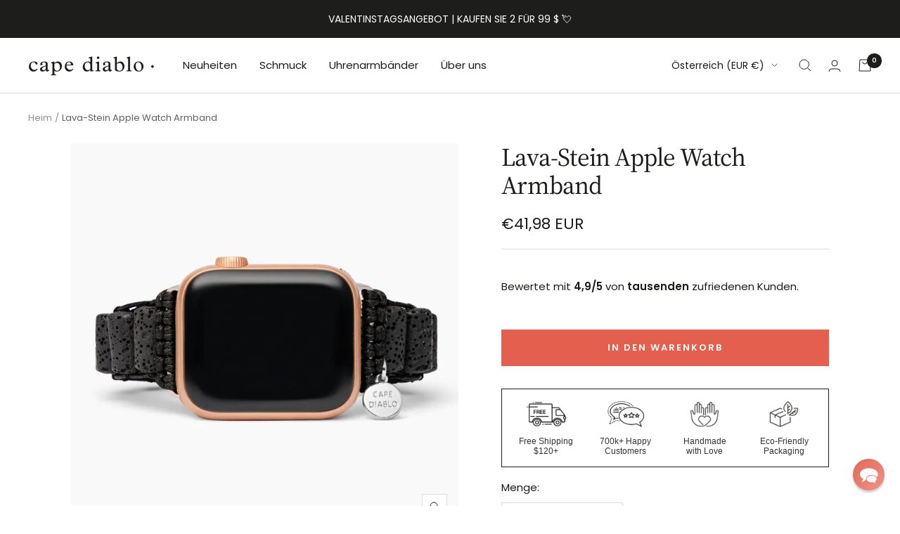

--- FILE ---
content_type: text/javascript; charset=utf-8
request_url: https://www.capediablo.com/de-at/cart/update.js
body_size: 203
content:
{"token":"hWN7s7mBX8qceubShmwFNmmf?key=d15f79c07e954210c8bb9b47c5c832af","note":null,"attributes":{},"original_total_price":0,"total_price":0,"total_discount":0,"total_weight":0.0,"item_count":0,"items":[],"requires_shipping":false,"currency":"EUR","items_subtotal_price":0,"cart_level_discount_applications":[],"discount_codes":[],"items_changelog":{"added":[]}}

--- FILE ---
content_type: application/javascript; charset=utf-8
request_url: https://cdn-widgetsrepository.yotpo.com/v1/loader/A4feVu1NRsrLGHzlTPULzA
body_size: 34329
content:

if (typeof (window) !== 'undefined' && window.performance && window.performance.mark) {
  window.performance.mark('yotpo:loader:loaded');
}
var yotpoWidgetsContainer = yotpoWidgetsContainer || { guids: {} };
(function(){
    var guid = "A4feVu1NRsrLGHzlTPULzA";
    var loader = {
        loadDep: function (link, onLoad, strategy) {
            var script = document.createElement('script');
            script.onload = onLoad || function(){};
            script.src = link;
            if (strategy === 'defer') {
                script.defer = true;
            } else if (strategy === 'async') {
                script.async = true;
            }
            script.setAttribute("type", "text/javascript");
            script.setAttribute("charset", "utf-8");
            document.head.appendChild(script);
        },
        config: {
            data: {
                guid: guid
            },
            widgets: {
            
                "1141089": {
                    instanceId: "1141089",
                    instanceVersionId: "353668936",
                    templateAssetUrl: "https://cdn-widgetsrepository.yotpo.com/widget-assets/widget-my-rewards/app.v1.4.9-7151.js",
                    cssOverrideAssetUrl: "https://cdn-widget-assets.yotpo.com/MyRewardsWidget/A4feVu1NRsrLGHzlTPULzA/css-overrides/css-overrides.2025_07_29_03_55_38_068.css",
                    customizationCssUrl: "",
                    customizations: {
                      "headline-color": "rgba(21,31,40,1)",
                      "headline-font-size": 40,
                      "layout-add-background": "true",
                      "layout-background-color": "rgba(255,255,255,1)",
                      "logged-in-description-color": "rgba(0,0,0,1)",
                      "logged-in-description-font-size": 24,
                      "logged-in-description-text": "{{current_point_balance}} points",
                      "logged-in-description-tier-status-text": "{{current_vip_tier_name}} tier",
                      "logged-in-headline-color": "rgba(21,31,40,1)",
                      "logged-in-headline-font-size": 40,
                      "logged-in-headline-text": "Hi {{first_name}}!",
                      "logged-in-primary-button-cta-type": "redemptionWidget",
                      "logged-in-primary-button-text": "Redeem points",
                      "logged-in-secondary-button-text": "Rewards history",
                      "logged-out-headline-color": "rgba(21,31,40,1)",
                      "logged-out-headline-font-size": 40,
                      "logged-out-headline-text": "How It Works?",
                      "logged-out-selected-step-name": "step_3",
                      "mode-is-page-settings": false,
                      "primary-button-background-color": "rgba(228,95,78,1)",
                      "primary-button-text-color": "#FFFFFF",
                      "primary-button-type": "filled_rectangle",
                      "primary-font-name-and-url": "Playfair Display@400|https://cdn-widgetsrepository.yotpo.com/web-fonts/css/playfair_display/v1/playfair_display_400.css",
                      "reward-step-1-displayname": "Step 1",
                      "reward-step-1-settings-description": "Create an account and\nearn 50 gems.",
                      "reward-step-1-settings-description-color": "rgba(0,0,0,1)",
                      "reward-step-1-settings-description-font-size": 18,
                      "reward-step-1-settings-icon": "custom",
                      "reward-step-1-settings-icon-color": "#000000",
                      "reward-step-1-settings-icon-url": "https://cdn-widget-assets.yotpo.com/static_assets/A4feVu1NRsrLGHzlTPULzA/images/image_2025_06_03_04_45_17_920",
                      "reward-step-1-settings-title": "SIGN UP",
                      "reward-step-1-settings-title-color": "#000000",
                      "reward-step-1-settings-title-font-size": 24,
                      "reward-step-2-displayname": "Step 2",
                      "reward-step-2-settings-description": "Earn points every time\nyou shop.",
                      "reward-step-2-settings-description-color": "rgba(0,0,0,1)",
                      "reward-step-2-settings-description-font-size": 18,
                      "reward-step-2-settings-icon": "custom",
                      "reward-step-2-settings-icon-color": "#000000",
                      "reward-step-2-settings-icon-url": "https://cdn-widget-assets.yotpo.com/static_assets/A4feVu1NRsrLGHzlTPULzA/images/image_2025_06_03_04_46_17_104",
                      "reward-step-2-settings-title": "Earn points",
                      "reward-step-2-settings-title-color": "#000000",
                      "reward-step-2-settings-title-font-size": 24,
                      "reward-step-3-displayname": "Step 3",
                      "reward-step-3-settings-description": "Redeem points for\nexclusive rewards.",
                      "reward-step-3-settings-description-color": "rgba(0,0,0,1)",
                      "reward-step-3-settings-description-font-size": 18,
                      "reward-step-3-settings-icon": "custom",
                      "reward-step-3-settings-icon-color": "#000000",
                      "reward-step-3-settings-icon-url": "https://cdn-widget-assets.yotpo.com/static_assets/A4feVu1NRsrLGHzlTPULzA/images/image_2025_06_03_04_46_23_583",
                      "reward-step-3-settings-title": "Redeem points",
                      "reward-step-3-settings-title-color": "#000000",
                      "reward-step-3-settings-title-font-size": 24,
                      "rewards-history-approved-text": "Approved",
                      "rewards-history-background-color": "rgba(228,95,78,0.81)",
                      "rewards-history-headline-color": "rgba(0,0,0,1)",
                      "rewards-history-headline-font-size": "26",
                      "rewards-history-headline-text": "Rewards History",
                      "rewards-history-pending-text": "Pending",
                      "rewards-history-refunded-text": "Refunded",
                      "rewards-history-reversed-text": "Reversed",
                      "rewards-history-table-action-col-text": "Action",
                      "rewards-history-table-date-col-text": "Date",
                      "rewards-history-table-expiration-col-text": "Points expire on",
                      "rewards-history-table-points-col-text": "Points",
                      "rewards-history-table-status-col-text": "Status",
                      "rewards-history-table-store-col-text": "Store",
                      "secondary-button-background-color": "#000000",
                      "secondary-button-text-color": "#000000",
                      "secondary-button-type": "rectangular_outline",
                      "secondary-font-name-and-url": "Montserrat@400|https://cdn-widgetsrepository.yotpo.com/web-fonts/css/montserrat/v1/montserrat_400.css",
                      "show-logged-in-description-points-balance": true,
                      "show-logged-in-description-tier-status": true,
                      "view-grid-points-column-color": "rgba(0,0,0,1)",
                      "view-grid-rectangular-background-color": "#F6F1EE",
                      "view-grid-type": "border"
                    },
                    staticContent: {
                      "cssEditorEnabled": true,
                      "currency": "USD",
                      "isHidden": false,
                      "isMultiCurrencyEnabled": true,
                      "isMultiStoreMerchant": false,
                      "isOptInFlowEnabled": true,
                      "isShopifyNewAccountsVersion": false,
                      "isVipTiersEnabled": true,
                      "merchantId": "122177",
                      "platformName": "shopify",
                      "storeId": "FRBZptt4PcWuUEJOdLr90huz8kbGUj18gJt32h99"
                    },
                    className: "MyRewardsWidget",
                    dependencyGroupId: 2
                },
            
                "1141088": {
                    instanceId: "1141088",
                    instanceVersionId: "356800656",
                    templateAssetUrl: "https://cdn-widgetsrepository.yotpo.com/widget-assets/widget-referral-widget/app.v2.5.19-7355.js",
                    cssOverrideAssetUrl: "",
                    customizationCssUrl: "",
                    customizations: {
                      "background-color": "#F6F1EE",
                      "background-image-url": "https://cdn-widget-assets.yotpo.com/widget-referral-widget/customizations/defaults/background-image.jpg",
                      "customer-email-view-button-text": "Next",
                      "customer-email-view-description": "Give your friends $10 off their first order of $5, and get 500 points for each successful referral.",
                      "customer-email-view-header": "Refer a Friend",
                      "customer-email-view-input-placeholder": "Your email address",
                      "customer-email-view-title": "GIVE $10, GET 500 POINTS",
                      "customer-name-view-input-placeholder": "Your first name",
                      "default-toggle": true,
                      "description-color": "#6C6C6C",
                      "description-font-size": "16px",
                      "final-view-button-text": "REFER MORE FRIENDS",
                      "final-view-description": "Remind your friends to check their email",
                      "final-view-error-description": "We were unable to share the referral link. Go back to the previous step to try again.",
                      "final-view-error-text": "GO BACK",
                      "final-view-error-title": "Something went wrong",
                      "final-view-title": "THANKS FOR REFERRING",
                      "fonts-primary-font-name-and-url": "Playfair Display@400|https://cdn-widgetsrepository.yotpo.com/web-fonts/css/playfair_display/v1/playfair_display_400.css",
                      "fonts-secondary-font-name-and-url": "Montserrat@400|https://cdn-widgetsrepository.yotpo.com/web-fonts/css/montserrat/v1/montserrat_400.css",
                      "header-color": "#000000",
                      "header-font-size": "16px",
                      "headline-color": "rgba(21,31,40,1)",
                      "headline-font-size": 56,
                      "main-share-option-desktop": "main_share_email",
                      "main-share-option-mobile": "main_share_sms",
                      "mode-is-page-settings": false,
                      "more-share-ways-text": "MORE WAYS TO SHARE",
                      "next-button-background-color": "#0F8383",
                      "next-button-font-size": "16px",
                      "next-button-size": "standard",
                      "next-button-text-color": "#FFFFFF",
                      "next-button-type": "rounded_filled_rectangle",
                      "referral-history-completed-points-text": "{{points}} POINTS",
                      "referral-history-completed-status-type": "text",
                      "referral-history-confirmed-status": "Completed",
                      "referral-history-pending-status": "Pending",
                      "referral-history-redeem-text": "You can redeem your points for a reward, or apply your reward code at checkout.",
                      "referral-history-sumup-line-points-text": "{{points}} POINTS",
                      "referral-history-sumup-line-text": "Your Rewards",
                      "referral-views-button-text": "Next",
                      "referral-views-copy-link-button-text": "Copy link",
                      "referral-views-description": "Give your friends $10 off their first order of $5, and get 500 points for each successful referral.",
                      "referral-views-email-share-body": "How does a discount off your first order at {{company_name}} sound? Use the link below and once you've shopped, I'll get a reward too.\n{{referral_link}}",
                      "referral-views-email-share-subject": "Discount to a Store You'll Love!",
                      "referral-views-email-share-type": "marketing_email",
                      "referral-views-friends-input-placeholder": "Friend’s email address",
                      "referral-views-header": "Refer a Friend",
                      "referral-views-personal-email-button-text": "Share via email",
                      "referral-views-sms-button-text": "Share via SMS",
                      "referral-views-title": "GIVE $10, GET 500 POINTS",
                      "referral-views-whatsapp-button-text": "Share via WhatsApp",
                      "share-allow-copy-link": true,
                      "share-allow-email": true,
                      "share-allow-facebook": true,
                      "share-allow-sms": true,
                      "share-allow-twitter": true,
                      "share-allow-whatsapp": true,
                      "share-facebook-header": "Get a discount and shop today!",
                      "share-facebook-image-url": "",
                      "share-headline-text-color": "#6C6C6C",
                      "share-icons-color": "black",
                      "share-settings-copyLink": true,
                      "share-settings-default-checkbox": true,
                      "share-settings-default-mobile-checkbox": true,
                      "share-settings-email": true,
                      "share-settings-facebook": true,
                      "share-settings-fbMessenger": true,
                      "share-settings-mobile-copyLink": true,
                      "share-settings-mobile-email": true,
                      "share-settings-mobile-facebook": true,
                      "share-settings-mobile-fbMessenger": true,
                      "share-settings-mobile-sms": true,
                      "share-settings-mobile-twitter": true,
                      "share-settings-mobile-whatsapp": true,
                      "share-settings-twitter": true,
                      "share-settings-whatsapp": true,
                      "share-sms-message": "I love {{company_name}}! Shop using my link to get a discount {{referral_link}}",
                      "share-twitter-message": "These guys are great! Get a discount using my link: ",
                      "share-whatsapp-message": "I love {{company_name}}! Shop using my link to get a discount {{referral_link}}",
                      "tab-size": "small",
                      "tab-type": "lower_line",
                      "tab-view-primary-tab-text": "Refer a Friend",
                      "tab-view-secondary-tab-text": "Your Referrals",
                      "tile-color": "#F6F1EE",
                      "title-color": "rgba(21,31,40,1)",
                      "title-font-size": 56,
                      "view-exit-intent-enabled": false,
                      "view-exit-intent-mobile-timeout-ms": 10000,
                      "view-is-popup": false,
                      "view-layout": "left",
                      "view-popup-delay-ms": 0,
                      "view-show-customer-name": "false",
                      "view-show-popup-on-exit": false,
                      "view-show-referral-history": false,
                      "view-table-rectangular-dark-pending-color": "rgba( 0, 0, 0, 0.6 )",
                      "view-table-rectangular-light-pending-color": "#FFFFFF",
                      "view-table-selected-color": "#0F8383",
                      "view-table-theme": "dark",
                      "view-table-type": "lines",
                      "wadmin-text-and-share-choose-sreen": "step_1"
                    },
                    staticContent: {
                      "companyName": "Cape Diablo",
                      "cssEditorEnabled": true,
                      "currency": "USD",
                      "hasPrimaryFontsFeature": true,
                      "isHidden": false,
                      "isMultiCurrencyEnabled": true,
                      "merchantId": "122177",
                      "migrateTabColorToBackground": true,
                      "platformName": "shopify",
                      "referralHistoryEnabled": true,
                      "referralHost": "http://rwrd.io"
                    },
                    className: "ReferralWidget",
                    dependencyGroupId: 2
                },
            
                "1141087": {
                    instanceId: "1141087",
                    instanceVersionId: "466683299",
                    templateAssetUrl: "https://cdn-widgetsrepository.yotpo.com/widget-assets/widget-coupons-redemption/app.v1.1.27-7480.js",
                    cssOverrideAssetUrl: "",
                    customizationCssUrl: "",
                    customizations: {
                      "confirmation-step-cancel-option": "No",
                      "confirmation-step-confirm-option": "Yes",
                      "confirmation-step-title": "Are you sure?",
                      "coupon-background-type": "no-background",
                      "coupon-code-copied-message-body": "Thank you for redeeming your points. Please paste the code at checkout",
                      "coupon-code-copied-message-color": "#707997",
                      "coupon-code-copied-message-title": "",
                      "coupons-redemption-description": "Redeeming your points is easy! Just click Redeem my points, and select an eligible reward.",
                      "coupons-redemption-headline": "How to Use Your Points",
                      "coupons-redemption-rule": "100 points equals $1",
                      "description-color": "#6C6C6C",
                      "description-font-size": "16",
                      "discount-bigger-than-subscription-cost-text": "Your next subscription is lower than the redemption amount",
                      "donate-button-text": "Donate",
                      "donation-success-message-body": "Thank you for donating ${{donation_amount}} to {{company_name}}",
                      "donation-success-message-color": "#707997",
                      "donation-success-message-title": "Success",
                      "error-message-color": "#f04860",
                      "error-message-title": "",
                      "headline-color": "#000000",
                      "headline-font-size": "26",
                      "layout-background-color": "#F6F1EE",
                      "local-enable-opt-in-flow": false,
                      "local-member-optin-disclaimer": "Add a disclaimer and button asking non-members to join your program.",
                      "local-member-optin-disclaimer-part2": "To customize them, go to \u003cb\u003ePage Settings.\u003c/b\u003e",
                      "login-button-color": "#0F8383",
                      "login-button-text": "Redeem my points",
                      "login-button-text-color": "white",
                      "login-button-type": "rounded_filled_rectangle",
                      "message-font-size": "14",
                      "missing-points-amount-text": "You don't have enough points to redeem",
                      "next-subscription-headline-text": "NEXT ORDER",
                      "next-subscription-subtitle-text": "{{product_name}} {{next_order_amount}}",
                      "no-subscription-subtitle-text": "No ongoing subscriptions",
                      "point-balance-text": "You have {{current_point_balance}} points",
                      "points-balance-color": "#000000",
                      "points-balance-font-size": "16",
                      "points-balance-number-color": "#0F8383",
                      "primary-font-name-and-url": "Poppins@600|https://fonts.googleapis.com/css?family=Poppins:600\u0026display=swap",
                      "redeem-button-color": "#0F8383",
                      "redeem-button-text": "Redeem",
                      "redeem-button-text-color": "#FFFFFF",
                      "redeem-button-type": "rounded_filled_rectangle",
                      "redeem-frame-color": "#BCBCBC",
                      "reward-opt-in-join-now-button-label": "Complete program signup",
                      "rewards-disclaimer-text": "I agree to the program’s [terms](http://example.net/terms) and [privacy policy](http://example.net/privacy-policy)",
                      "rewards-disclaimer-text-color": "#00000",
                      "rewards-disclaimer-text-size": "12px",
                      "rewards-disclaimer-type": "no-disclaimer",
                      "rule-color": "#000000",
                      "rule-dots-color": "#6C6C6C",
                      "rule-font-size": "16",
                      "secondary-font-name-and-url": "Poppins@400|https://fonts.googleapis.com/css?family=Poppins:400\u0026display=swap",
                      "selected-extensions": [],
                      "selected-redemptions-modes": "regular",
                      "subscription-coupon-applied-message-body": "The discount was applied to your upcoming subscription order. You’ll be able to get another discount once the next order is processed.",
                      "subscription-coupon-applied-message-color": "#707997",
                      "subscription-coupon-applied-message-title": "",
                      "subscription-divider-color": "#c2cdf4",
                      "subscription-headline-color": "#666d8b",
                      "subscription-headline-font-size": "14",
                      "subscription-points-headline-text": "YOUR POINT BALANCE",
                      "subscription-points-subtitle-text": "{{current_point_balance}} Points",
                      "subscription-redemptions-description": "Choose a discount option that will automatically apply to your next subscription order.",
                      "subscription-redemptions-headline": "Redeem for Subscription Discount",
                      "subscription-subtitle-color": "#768cdc",
                      "subscription-subtitle-font-size": "20",
                      "view-layout": "full-layout"
                    },
                    staticContent: {
                      "cssEditorEnabled": true,
                      "currency": "USD",
                      "isHidden": false,
                      "isMultiCurrencyEnabled": true,
                      "isOptInFlowEnabled": true,
                      "isShopifyNewAccountsVersion": false,
                      "merchantId": "122177",
                      "platformName": "shopify",
                      "storeId": "FRBZptt4PcWuUEJOdLr90huz8kbGUj18gJt32h99",
                      "storeLoginUrl": "/account/login",
                      "subunitsPerUnit": 100
                    },
                    className: "CouponsRedemptionWidget",
                    dependencyGroupId: 2
                },
            
                "1141086": {
                    instanceId: "1141086",
                    instanceVersionId: "348793207",
                    templateAssetUrl: "https://cdn-widgetsrepository.yotpo.com/widget-assets/widget-hero-section/app.v1.7.20-7160.js",
                    cssOverrideAssetUrl: "https://cdn-widget-assets.yotpo.com/HeroSectionWidget/A4feVu1NRsrLGHzlTPULzA/css-overrides/css-overrides.2025_06_04_12_47_19_369.css",
                    customizationCssUrl: "",
                    customizations: {
                      "background-image-url": "https://cdn-widget-assets.yotpo.com/static_assets/A4feVu1NRsrLGHzlTPULzA/images/image_2025_06_03_04_26_50_307",
                      "description-color": "rgba(255,255,255,1)",
                      "description-font-size": 20,
                      "description-text-logged-in": "As a member, you'll earn points and exclusive rewards every time you shop.",
                      "description-text-logged-out": "Become a VIP Sparkle Insider and get rewarded for every purchase.",
                      "headline-color": "rgba(255,255,255,1)",
                      "headline-font-size": 48,
                      "headline-text-logged-in": "Welcome to the club",
                      "headline-text-logged-in-non-member": "You’re a step away from rewards!",
                      "headline-text-logged-in-subtitle-text-non-member": "Join our rewards program and earn points and exclusive rewards every time you shop.",
                      "headline-text-logged-out": "Loyalty Club",
                      "login-button-color": "rgba(255,255,255,1)",
                      "login-button-text": "LOG IN",
                      "login-button-text-color": "rgba(255,255,255,1)",
                      "login-button-type": "rectangular_outline",
                      "member-optin-disclaimer": "To customize the disclaimer and button asking non-members to join your program, go to \u003cb\u003ePage Settings.\u003c/b\u003e",
                      "mobile-background-image-url": "https://cdn-widget-assets.yotpo.com/static_assets/A4feVu1NRsrLGHzlTPULzA/images/image_2025_06_03_04_26_52_372",
                      "mode-is-page-settings": false,
                      "primary-font-name-and-url": "Playfair Display@400|https://cdn-widgetsrepository.yotpo.com/web-fonts/css/playfair_display/v1/playfair_display_400.css",
                      "register-button-color": "rgba(228,95,78,1)",
                      "register-button-text": "JOIN THE CLUB",
                      "register-button-text-color": "#ffffff",
                      "register-button-type": "filled_rectangle",
                      "reward-opt-in-join-now-button-label": "Complete program signup",
                      "rewards-disclaimer-text": "I agree to the program’s [terms](http://example.net/terms) and [privacy policy](http://example.net/privacy-policy)",
                      "rewards-disclaimer-text-color": "#00000",
                      "rewards-disclaimer-text-size": "12px",
                      "rewards-disclaimer-type": "no-disclaimer",
                      "secondary-font-name-and-url": "Montserrat@400|https://cdn-widgetsrepository.yotpo.com/web-fonts/css/montserrat/v1/montserrat_400.css",
                      "text-background-color": "#D2E3E3",
                      "text-background-show-on-desktop": false,
                      "text-background-show-on-mobile": false,
                      "view-layout": "right-layout"
                    },
                    staticContent: {
                      "cssEditorEnabled": true,
                      "isHidden": false,
                      "isOptInFlowEnabled": true,
                      "isShopifyNewAccountsVersion": false,
                      "merchantId": "122177",
                      "platformName": "shopify",
                      "storeId": "FRBZptt4PcWuUEJOdLr90huz8kbGUj18gJt32h99",
                      "storeLoginUrl": "//capediablo.com/account/login",
                      "storeRegistrationUrl": "//capediablo.com/account/register"
                    },
                    className: "HeroSectionWidget",
                    dependencyGroupId: 2
                },
            
                "1141085": {
                    instanceId: "1141085",
                    instanceVersionId: "354075758",
                    templateAssetUrl: "https://cdn-widgetsrepository.yotpo.com/widget-assets/widget-visual-redemption/app.v1.1.3-6746.js",
                    cssOverrideAssetUrl: "https://cdn-widget-assets.yotpo.com/VisualRedemptionWidget/A4feVu1NRsrLGHzlTPULzA/css-overrides/css-overrides.2025_08_05_06_01_44_609.css",
                    customizationCssUrl: "",
                    customizations: {
                      "description-color": "rgba(44,44,44,1)",
                      "description-font-size": 18,
                      "headline-color": "rgba(21,31,40,1)",
                      "headline-font-size": 40,
                      "layout-add-background": "true",
                      "layout-background-color": "rgba(255,255,255,1)",
                      "mode-is-page-settings": false,
                      "primary-font-name-and-url": "Playfair Display@400|https://cdn-widgetsrepository.yotpo.com/web-fonts/css/playfair_display/v1/playfair_display_400.css",
                      "redemption-005147-displayname": "Tile 4 (005147)",
                      "redemption-005147-settings-cost": "250 Gems",
                      "redemption-005147-settings-cost-color": "rgba(0,0,0,1)",
                      "redemption-005147-settings-cost-font-size": 18,
                      "redemption-005147-settings-frame-color": "rgba(0,0,0,0)",
                      "redemption-005147-settings-reward": "$25",
                      "redemption-005147-settings-reward-color": "rgba(143,186,208,1)",
                      "redemption-005147-settings-reward-font-size": 32,
                      "redemption-1-displayname": "Tile 1",
                      "redemption-1-settings-cost": "100 Gems",
                      "redemption-1-settings-cost-color": "rgba(0,0,0,1)",
                      "redemption-1-settings-cost-font-size": 18,
                      "redemption-1-settings-frame-color": "rgba(0,0,0,0)",
                      "redemption-1-settings-reward": "$10",
                      "redemption-1-settings-reward-color": "rgba(143,186,208,1)",
                      "redemption-1-settings-reward-font-size": 32,
                      "redemption-2-displayname": "Tile 2",
                      "redemption-2-settings-cost": "150 Gems",
                      "redemption-2-settings-cost-color": "rgba(0,0,0,1)",
                      "redemption-2-settings-cost-font-size": 18,
                      "redemption-2-settings-frame-color": "rgba(0,0,0,0)",
                      "redemption-2-settings-reward": "$15",
                      "redemption-2-settings-reward-color": "rgba(143,186,208,1)",
                      "redemption-2-settings-reward-font-size": 32,
                      "redemption-3-displayname": "Tile 3",
                      "redemption-3-settings-cost": "200 Gems",
                      "redemption-3-settings-cost-color": "rgba(0,0,0,1)",
                      "redemption-3-settings-cost-font-size": 18,
                      "redemption-3-settings-frame-color": "rgba(0,0,0,0)",
                      "redemption-3-settings-reward": "$20",
                      "redemption-3-settings-reward-color": "rgba(143,186,208,1)",
                      "redemption-3-settings-reward-font-size": 32,
                      "rule-color": "rgba(0,0,0,0)",
                      "rule-dots-color": "rgba(0,0,0,0)",
                      "rule-font-size": 20,
                      "secondary-font-name-and-url": "Montserrat@400|https://cdn-widgetsrepository.yotpo.com/web-fonts/css/montserrat/v1/montserrat_400.css",
                      "selected-extensions": [
                        "1",
                        "2",
                        "3",
                        "005147"
                      ],
                      "view-layout": "full-layout",
                      "visual-redemption-description": "Redeeming your hard-earned gems is easy! \nSimply apply your gems for a discount at checkout!",
                      "visual-redemption-headline": "How to use your Gems?",
                      "visual-redemption-rule": "* 100 gems equals $10"
                    },
                    staticContent: {
                      "cssEditorEnabled": true,
                      "currency": "USD",
                      "isHidden": false,
                      "isMultiCurrencyEnabled": true,
                      "isShopifyNewAccountsVersion": false,
                      "platformName": "shopify",
                      "storeId": "FRBZptt4PcWuUEJOdLr90huz8kbGUj18gJt32h99"
                    },
                    className: "VisualRedemptionWidget",
                    dependencyGroupId: 2
                },
            
                "1141084": {
                    instanceId: "1141084",
                    instanceVersionId: "354075731",
                    templateAssetUrl: "https://cdn-widgetsrepository.yotpo.com/widget-assets/widget-loyalty-campaigns/app.v1.2.10-7213.js",
                    cssOverrideAssetUrl: "https://cdn-widget-assets.yotpo.com/CampaignWidget/A4feVu1NRsrLGHzlTPULzA/css-overrides/css-overrides.2025_08_05_05_56_11_629.css",
                    customizationCssUrl: "",
                    customizations: {
                      "campaign-description-font-color": "#6C6C6C",
                      "campaign-description-size": "16px",
                      "campaign-item-1250970-background-color": "transparent",
                      "campaign-item-1250970-background-image-color-overlay": "rgba(143,186,208,0.85)",
                      "campaign-item-1250970-background-image-url": "https://cdn-widget-assets.yotpo.com/static_assets/A4feVu1NRsrLGHzlTPULzA/images/image_2025_06_03_05_02_05_358",
                      "campaign-item-1250970-background-type": "image",
                      "campaign-item-1250970-border-color": "#BCBCBC",
                      "campaign-item-1250970-description-font-color": "rgba(255,255,255,1)",
                      "campaign-item-1250970-description-font-size": 16,
                      "campaign-item-1250970-exclude_audience_names": [],
                      "campaign-item-1250970-hover-view-tile-message": "Earn 1 point for every $1 spent",
                      "campaign-item-1250970-icon-color": "#60a3a3",
                      "campaign-item-1250970-icon-type": "customIcon",
                      "campaign-item-1250970-icon-url": "https://cdn-widget-assets.yotpo.com/static_assets/A4feVu1NRsrLGHzlTPULzA/images/image_2025_06_03_05_02_06_847",
                      "campaign-item-1250970-include_audience_ids": "1",
                      "campaign-item-1250970-include_audience_names": [
                        "All customers"
                      ],
                      "campaign-item-1250970-special-reward-enabled": "false",
                      "campaign-item-1250970-special-reward-headline-background-color": "#D2E3E3",
                      "campaign-item-1250970-special-reward-headline-text": "Just for you!",
                      "campaign-item-1250970-special-reward-headline-title-font-color": "#000000",
                      "campaign-item-1250970-special-reward-headline-title-font-size": "12",
                      "campaign-item-1250970-special-reward-tile-border-color": "#000000",
                      "campaign-item-1250970-tile-description": "For every dollar you spent",
                      "campaign-item-1250970-tile-reward": "1 gems",
                      "campaign-item-1250970-title-font-color": "rgba(255,255,255,1)",
                      "campaign-item-1250970-title-font-size": 22,
                      "campaign-item-1250970-type": "PointsForPurchasesCampaign",
                      "campaign-item-1250971-background-color": "transparent",
                      "campaign-item-1250971-background-image-color-overlay": "rgba(143,186,208,0.85)",
                      "campaign-item-1250971-background-image-url": "https://cdn-widget-assets.yotpo.com/static_assets/A4feVu1NRsrLGHzlTPULzA/images/image_2025_06_03_05_02_44_006",
                      "campaign-item-1250971-background-type": "image",
                      "campaign-item-1250971-border-color": "#BCBCBC",
                      "campaign-item-1250971-description-font-color": "rgba(255,255,255,1)",
                      "campaign-item-1250971-description-font-size": 16,
                      "campaign-item-1250971-exclude_audience_names": [],
                      "campaign-item-1250971-hover-view-tile-message": "Earn 100 points when you make 3 purchases",
                      "campaign-item-1250971-icon-color": "#60a3a3",
                      "campaign-item-1250971-icon-type": "customIcon",
                      "campaign-item-1250971-icon-url": "https://cdn-widget-assets.yotpo.com/static_assets/A4feVu1NRsrLGHzlTPULzA/images/image_2025_06_03_05_02_53_688",
                      "campaign-item-1250971-include_audience_ids": "1",
                      "campaign-item-1250971-include_audience_names": [
                        "All customers"
                      ],
                      "campaign-item-1250971-special-reward-enabled": "false",
                      "campaign-item-1250971-special-reward-headline-background-color": "#D2E3E3",
                      "campaign-item-1250971-special-reward-headline-text": "Just for you!",
                      "campaign-item-1250971-special-reward-headline-title-font-color": "#000000",
                      "campaign-item-1250971-special-reward-headline-title-font-size": "12",
                      "campaign-item-1250971-special-reward-tile-border-color": "#000000",
                      "campaign-item-1250971-tile-description": "If you make 3 purchases",
                      "campaign-item-1250971-tile-reward": "100 gems",
                      "campaign-item-1250971-title-font-color": "rgba(255,255,255,1)",
                      "campaign-item-1250971-title-font-size": 22,
                      "campaign-item-1250971-type": "TransactionBasedCampaign",
                      "campaign-item-1250972-background-color": "transparent",
                      "campaign-item-1250972-background-image-color-overlay": "rgba(143,186,208,0.85)",
                      "campaign-item-1250972-background-image-url": "https://cdn-widget-assets.yotpo.com/static_assets/A4feVu1NRsrLGHzlTPULzA/images/image_2025_06_03_05_03_09_121",
                      "campaign-item-1250972-background-type": "image",
                      "campaign-item-1250972-border-color": "#BCBCBC",
                      "campaign-item-1250972-description-font-color": "rgba(255,255,255,1)",
                      "campaign-item-1250972-description-font-size": 16,
                      "campaign-item-1250972-exclude_audience_names": [],
                      "campaign-item-1250972-hover-view-tile-message": "Earn 50 points when you create an account",
                      "campaign-item-1250972-icon-color": "#60a3a3",
                      "campaign-item-1250972-icon-type": "customIcon",
                      "campaign-item-1250972-icon-url": "https://cdn-widget-assets.yotpo.com/static_assets/A4feVu1NRsrLGHzlTPULzA/images/image_2025_06_03_05_03_14_696",
                      "campaign-item-1250972-include_audience_ids": "1",
                      "campaign-item-1250972-include_audience_names": [
                        "All customers"
                      ],
                      "campaign-item-1250972-special-reward-enabled": "false",
                      "campaign-item-1250972-special-reward-headline-background-color": "#D2E3E3",
                      "campaign-item-1250972-special-reward-headline-text": "Just for you!",
                      "campaign-item-1250972-special-reward-headline-title-font-color": "#000000",
                      "campaign-item-1250972-special-reward-headline-title-font-size": "12",
                      "campaign-item-1250972-special-reward-tile-border-color": "#000000",
                      "campaign-item-1250972-tile-description": "If you create an account",
                      "campaign-item-1250972-tile-reward": "50 gems",
                      "campaign-item-1250972-title-font-color": "rgba(255,255,255,1)",
                      "campaign-item-1250972-title-font-size": 22,
                      "campaign-item-1250972-type": "CreateAccountCampaign",
                      "campaign-item-1250973-action-tile-action-text": "Sign-up for SMS",
                      "campaign-item-1250973-action-tile-title": "Earn 30 points when you sign up for text messages!",
                      "campaign-item-1250973-background-color": "transparent",
                      "campaign-item-1250973-background-image-color-overlay": "rgba(143,186,208,0.85)",
                      "campaign-item-1250973-background-image-url": "https://cdn-widget-assets.yotpo.com/static_assets/A4feVu1NRsrLGHzlTPULzA/images/image_2025_06_03_05_00_32_764",
                      "campaign-item-1250973-background-type": "image",
                      "campaign-item-1250973-border-color": "#BCBCBC",
                      "campaign-item-1250973-description-font-color": "rgba(255,255,255,1)",
                      "campaign-item-1250973-description-font-size": 16,
                      "campaign-item-1250973-exclude_audience_names": [],
                      "campaign-item-1250973-icon-color": "#60a3a3",
                      "campaign-item-1250973-icon-type": "customIcon",
                      "campaign-item-1250973-icon-url": "https://cdn-widget-assets.yotpo.com/static_assets/A4feVu1NRsrLGHzlTPULzA/images/image_2025_06_03_05_01_01_551",
                      "campaign-item-1250973-include_audience_ids": "1",
                      "campaign-item-1250973-include_audience_names": [
                        "All customers"
                      ],
                      "campaign-item-1250973-special-reward-enabled": "false",
                      "campaign-item-1250973-special-reward-headline-background-color": "#D2E3E3",
                      "campaign-item-1250973-special-reward-headline-text": "Just for you!",
                      "campaign-item-1250973-special-reward-headline-title-font-color": "#000000",
                      "campaign-item-1250973-special-reward-headline-title-font-size": "12",
                      "campaign-item-1250973-special-reward-tile-border-color": "#000000",
                      "campaign-item-1250973-tile-description": "If you sign-up for SMS",
                      "campaign-item-1250973-tile-reward": "30 gems",
                      "campaign-item-1250973-title-font-color": "rgba(255,255,255,1)",
                      "campaign-item-1250973-title-font-size": 22,
                      "campaign-item-1250973-type": "SmsSignUpCampaign",
                      "campaign-item-1250978-action-tile-ask-year": "true",
                      "campaign-item-1250978-action-tile-birthday-required-field-message": "This field is required",
                      "campaign-item-1250978-action-tile-birthday-thank-you-message": "Thanks! We're looking forward to helping you celebrate :)",
                      "campaign-item-1250978-action-tile-european-date-format": "false",
                      "campaign-item-1250978-action-tile-message-text": "If your birthday is within the next 30 days, your reward will be granted in delay, up to 30 days.",
                      "campaign-item-1250978-action-tile-month-names": "January,February,March,April,May,June,July,August,September,October,November,December",
                      "campaign-item-1250978-action-tile-title": "Earn 100 points on your birthday",
                      "campaign-item-1250978-background-color": "transparent",
                      "campaign-item-1250978-background-image-color-overlay": "rgba(143,186,208,0.85)",
                      "campaign-item-1250978-background-image-url": "https://cdn-widget-assets.yotpo.com/static_assets/A4feVu1NRsrLGHzlTPULzA/images/image_2025_06_03_05_06_22_641",
                      "campaign-item-1250978-background-type": "image",
                      "campaign-item-1250978-border-color": "#BCBCBC",
                      "campaign-item-1250978-description-font-color": "rgba(255,255,255,1)",
                      "campaign-item-1250978-description-font-size": 16,
                      "campaign-item-1250978-exclude_audience_names": "",
                      "campaign-item-1250978-icon-color": "#60a3a3",
                      "campaign-item-1250978-icon-type": "customIcon",
                      "campaign-item-1250978-icon-url": "https://cdn-widget-assets.yotpo.com/static_assets/A4feVu1NRsrLGHzlTPULzA/images/image_2025_06_03_05_06_23_571",
                      "campaign-item-1250978-include_audience_ids": "1",
                      "campaign-item-1250978-include_audience_names": "All customers",
                      "campaign-item-1250978-special-reward-enabled": "false",
                      "campaign-item-1250978-special-reward-headline-background-color": "#D2E3E3",
                      "campaign-item-1250978-special-reward-headline-text": "Just for you!",
                      "campaign-item-1250978-special-reward-headline-title-font-color": "#000000",
                      "campaign-item-1250978-special-reward-headline-title-font-size": "12",
                      "campaign-item-1250978-special-reward-tile-border-color": "#000000",
                      "campaign-item-1250978-tile-description": "As a Birthday Reward",
                      "campaign-item-1250978-tile-reward": "100 gems",
                      "campaign-item-1250978-title-font-color": "rgba(255,255,255,1)",
                      "campaign-item-1250978-title-font-size": 22,
                      "campaign-item-1250978-type": "BirthdayCampaign",
                      "campaign-item-1250981-action-tile-action-text": "@capediablo",
                      "campaign-item-1250981-action-tile-title": "Earn 10 points when you follow us on Instagram",
                      "campaign-item-1250981-background-color": "transparent",
                      "campaign-item-1250981-background-image-color-overlay": "rgba(143,186,208,0.85)",
                      "campaign-item-1250981-background-image-url": "https://cdn-widget-assets.yotpo.com/static_assets/A4feVu1NRsrLGHzlTPULzA/images/image_2025_06_03_05_04_17_784",
                      "campaign-item-1250981-background-type": "image",
                      "campaign-item-1250981-border-color": "#BCBCBC",
                      "campaign-item-1250981-description-font-color": "rgba(255,255,255,1)",
                      "campaign-item-1250981-description-font-size": 16,
                      "campaign-item-1250981-exclude_audience_names": [],
                      "campaign-item-1250981-icon-color": "#60a3a3",
                      "campaign-item-1250981-icon-type": "customIcon",
                      "campaign-item-1250981-icon-url": "https://cdn-widget-assets.yotpo.com/static_assets/A4feVu1NRsrLGHzlTPULzA/images/image_2025_06_03_05_04_26_741",
                      "campaign-item-1250981-include_audience_ids": "1",
                      "campaign-item-1250981-include_audience_names": [
                        "All customers"
                      ],
                      "campaign-item-1250981-special-reward-enabled": "false",
                      "campaign-item-1250981-special-reward-headline-background-color": "#D2E3E3",
                      "campaign-item-1250981-special-reward-headline-text": "Just for you!",
                      "campaign-item-1250981-special-reward-headline-title-font-color": "#000000",
                      "campaign-item-1250981-special-reward-headline-title-font-size": "12",
                      "campaign-item-1250981-special-reward-tile-border-color": "#000000",
                      "campaign-item-1250981-tile-description": "If follow us on Instagram",
                      "campaign-item-1250981-tile-reward": "10 gems",
                      "campaign-item-1250981-title-font-color": "rgba(255,255,255,1)",
                      "campaign-item-1250981-title-font-size": 22,
                      "campaign-item-1250981-type": "InstagramFollowCampaign",
                      "campaign-item-1610075-background-color": "transparent",
                      "campaign-item-1610075-background-image-color-overlay": "rgba(143,186,208,0.85)",
                      "campaign-item-1610075-background-image-url": "https://cdn-widget-assets.yotpo.com/static_assets/A4feVu1NRsrLGHzlTPULzA/images/image_2025_06_03_05_05_39_514",
                      "campaign-item-1610075-background-type": "image",
                      "campaign-item-1610075-border-color": "#BCBCBC",
                      "campaign-item-1610075-description-font-color": "rgba(255,255,255,1)",
                      "campaign-item-1610075-description-font-size": 16,
                      "campaign-item-1610075-exclude_audience_names": "",
                      "campaign-item-1610075-hover-view-tile-message": "Earn 50 points when you leave a review",
                      "campaign-item-1610075-icon-color": "#60a3a3",
                      "campaign-item-1610075-icon-type": "customIcon",
                      "campaign-item-1610075-icon-url": "https://cdn-widget-assets.yotpo.com/static_assets/A4feVu1NRsrLGHzlTPULzA/images/image_2025_06_03_05_05_48_410",
                      "campaign-item-1610075-include_audience_ids": "1",
                      "campaign-item-1610075-include_audience_names": "All customers",
                      "campaign-item-1610075-special-reward-enabled": "false",
                      "campaign-item-1610075-special-reward-headline-background-color": "#D2E3E3",
                      "campaign-item-1610075-special-reward-headline-text": "Just for you!",
                      "campaign-item-1610075-special-reward-headline-title-font-color": "#000000",
                      "campaign-item-1610075-special-reward-headline-title-font-size": "12",
                      "campaign-item-1610075-special-reward-tile-border-color": "#000000",
                      "campaign-item-1610075-tile-description": "If you write a Trust Pilot review",
                      "campaign-item-1610075-tile-reward": "50 gems",
                      "campaign-item-1610075-title-font-color": "rgba(255,255,255,1)",
                      "campaign-item-1610075-title-font-size": 22,
                      "campaign-item-1610075-type": "YotpoReviewCampaign",
                      "campaign-item-204833-action-tile-action-text": "Click here",
                      "campaign-item-204833-action-tile-title": "Earn points for an action",
                      "campaign-item-204833-background-color": "transparent",
                      "campaign-item-204833-background-image-color-overlay": "rgba(143,186,208,0.85)",
                      "campaign-item-204833-background-image-url": "https://cdn-widget-assets.yotpo.com/static_assets/A4feVu1NRsrLGHzlTPULzA/images/image_2025_06_03_05_04_54_381",
                      "campaign-item-204833-background-type": "image",
                      "campaign-item-204833-border-color": "#BCBCBC",
                      "campaign-item-204833-description-font-color": "rgba(255,255,255,1)",
                      "campaign-item-204833-description-font-size": 16,
                      "campaign-item-204833-displayname": "Video Review (204833)",
                      "campaign-item-204833-icon-color": "#60a3a3",
                      "campaign-item-204833-icon-type": "customIcon",
                      "campaign-item-204833-icon-url": "https://cdn-widget-assets.yotpo.com/static_assets/A4feVu1NRsrLGHzlTPULzA/images/image_2025_06_03_05_05_01_030",
                      "campaign-item-204833-tile-description": "If you upload a review video (min 20sec.)",
                      "campaign-item-204833-tile-reward": "50 gems",
                      "campaign-item-204833-title-font-color": "rgba(255,255,255,1)",
                      "campaign-item-204833-title-font-size": 22,
                      "campaign-item-204833-type": "FreeTextCampaign",
                      "campaign-item-204833-view-show-custom-action-button": "false",
                      "campaign-title-font-color": "#000000",
                      "campaign-title-size": "20px",
                      "completed-tile-headline": "Completed",
                      "completed-tile-message": "You've already used this option",
                      "container-headline": "Ways to earn Gems",
                      "general-hover-tile-button-color": "rgba(255,255,255,1)",
                      "general-hover-tile-button-text-color": "#FFFFFF",
                      "general-hover-tile-button-type": "rectangular_outline",
                      "general-hover-tile-color-overlay": "rgba(228,95,78,1)",
                      "general-hover-tile-text-color": "rgba(255,255,255,1)",
                      "headline-color": "rgba(21,31,40,1)",
                      "headline-font-color": "rgba(21,31,40,1)",
                      "headline-font-size": 40,
                      "layout-background-color": "#FFFFFF",
                      "layout-background-enabled": "true",
                      "logged-in-non-member-button-text": "Join now",
                      "logged-in-non-member-link-destination": "banner_section",
                      "logged-out-is-redirect-after-login-to-current-page": "true",
                      "logged-out-message": "Already a member?",
                      "logged-out-sign-in-text": "Log in",
                      "logged-out-sign-up-text": "Sign up",
                      "main-text-font-name-and-url": "Playfair Display@400|https://cdn-widgetsrepository.yotpo.com/web-fonts/css/playfair_display/v1/playfair_display_400.css",
                      "mode-is-page-settings": false,
                      "secondary-text-font-name-and-url": "Montserrat@400|https://cdn-widgetsrepository.yotpo.com/web-fonts/css/montserrat/v1/montserrat_400.css",
                      "selected-audiences": "1",
                      "selected-extensions": [
                        "1250973",
                        "1250970",
                        "1250971",
                        "1250972",
                        "1250981",
                        "204833",
                        "1610075",
                        "1250978"
                      ],
                      "special-reward-enabled": "false",
                      "special-reward-headline-background-color": "#D2E3E3",
                      "special-reward-headline-text": "Special for you",
                      "special-reward-headline-title-font-color": "#000000",
                      "special-reward-headline-title-font-size": "12",
                      "special-reward-tile-border-color": "#000000",
                      "tile-border-color": "#BCBCBC",
                      "tile-spacing-type": "small",
                      "tiles-background-color": "#FFFFFF",
                      "time-between-rewards-days": "You'll be eligible again in *|days|* days",
                      "time-between-rewards-hours": "You'll be eligible again in *|hours|* hours"
                    },
                    staticContent: {
                      "companyName": "Cape Diablo",
                      "cssEditorEnabled": true,
                      "currency": "USD",
                      "facebookAppId": "1647129615540489",
                      "isHidden": false,
                      "isMultiCurrencyEnabled": true,
                      "isOptInFlowEnabled": true,
                      "isSegmentationsPickerEnabled": true,
                      "isShopifyNewAccountsVersion": false,
                      "merchantId": "122177",
                      "platformName": "shopify",
                      "storeAccountLoginUrl": "//capediablo.com/account/login",
                      "storeAccountRegistrationUrl": "//capediablo.com/account/register",
                      "storeId": "FRBZptt4PcWuUEJOdLr90huz8kbGUj18gJt32h99"
                    },
                    className: "CampaignWidget",
                    dependencyGroupId: 2
                },
            
                "1141083": {
                    instanceId: "1141083",
                    instanceVersionId: "353668934",
                    templateAssetUrl: "https://cdn-widgetsrepository.yotpo.com/widget-assets/widget-vip-tiers/app.v2.3.1-7150.js",
                    cssOverrideAssetUrl: "https://cdn-widget-assets.yotpo.com/VipTiersWidget/A4feVu1NRsrLGHzlTPULzA/css-overrides/css-overrides.2025_07_29_03_55_37_834.css",
                    customizationCssUrl: "",
                    customizations: {
                      "background-color": "#FFFFFF",
                      "background-enabled": "true",
                      "benefits-font-size": 16,
                      "benefits-icon-color": "#89BABA",
                      "benefits-icon-type": "custom",
                      "benefits-icon-url": "https://cdn-widget-assets.yotpo.com/static_assets/A4feVu1NRsrLGHzlTPULzA/images/image_2025_06_03_06_28_52_407",
                      "benefits-text-color": "rgba(0,0,0,1)",
                      "card-background-border-color": "#BCBCBC",
                      "card-background-color": "#FFFFFF",
                      "card-background-shadow": "false",
                      "card-separator-color": "#BCBCBC",
                      "card-separator-enabled": "false",
                      "current-status-bg-color": "rgba(143,186,208,1)",
                      "current-status-tag": "true",
                      "current-status-text": "Current status",
                      "current-status-text-color": "rgba(255,255,255,1)",
                      "current-tier-border-color": "rgba(143,186,208,1)",
                      "grid-lines-color": "rgba(224,219,239,1)",
                      "headline-color": "rgba(21,31,40,1)",
                      "headline-font-size": 40,
                      "headline-text-color": "rgba(21,31,40,1)",
                      "layout": "grid",
                      "mode-is-page-settings": false,
                      "primary-font-name-and-url": "Playfair Display@400|https://cdn-widgetsrepository.yotpo.com/web-fonts/css/playfair_display/v1/playfair_display_400.css",
                      "progress-bar-current-status": "{{amount_spent}} Spent",
                      "progress-bar-enabled": "true",
                      "progress-bar-headline-font-size": "14px",
                      "progress-bar-primary-color": "rgba(0,0,0,1)",
                      "progress-bar-secondary-color": "rgba(143,186,208,1)",
                      "progress-bar-summary-current": "You have {{current_vip_tier_name}} through the next earning period.",
                      "progress-bar-summary-font-size": "14px",
                      "progress-bar-summary-maintain": "Spend {{spend_needed}} by {{tier_expiration_date}} to maintain {{current_vip_tier_name}}",
                      "progress-bar-summary-next": "Spend {{spend_needed}} to unlock {{next_vip_tier_name}}.",
                      "progress-bar-tier-status": "Tier status",
                      "progress-bar-you": "YOU",
                      "secondary-font-name-and-url": "Montserrat@400|https://cdn-widgetsrepository.yotpo.com/web-fonts/css/montserrat/v1/montserrat_400.css",
                      "selected-extensions": [
                        "18917",
                        "18918",
                        "18919"
                      ],
                      "show-less-text": "- See less",
                      "show-more-text": "+ See more",
                      "tier-spacing": "small",
                      "tiers-18917-design-header-bg-color": "rgba(228,95,78,0.4)",
                      "tiers-18917-design-icon-fill-color": "#0F8383",
                      "tiers-18917-design-icon-type": "none",
                      "tiers-18917-design-icon-url": "",
                      "tiers-18917-design-include-header-bg": "true",
                      "tiers-18917-design-name-font-size": "32px",
                      "tiers-18917-design-name-text-color": "rgba(255,255,255,1)",
                      "tiers-18917-design-threshold-font-size": "16px",
                      "tiers-18917-design-threshold-text-color": "rgba(255,255,255,1)",
                      "tiers-18917-text-benefits": "Tier welcome gift||Birthday gift||Sale alerts",
                      "tiers-18917-text-name": "Sparkle",
                      "tiers-18917-text-rank": "1",
                      "tiers-18917-text-threshold": "100 GEMS",
                      "tiers-18918-design-header-bg-color": "rgba(228,95,78,0.7)",
                      "tiers-18918-design-icon-fill-color": "#0F8383",
                      "tiers-18918-design-icon-type": "none",
                      "tiers-18918-design-icon-url": "",
                      "tiers-18918-design-include-header-bg": "true",
                      "tiers-18918-design-name-font-size": "32px",
                      "tiers-18918-design-name-text-color": "rgba(255,255,255,1)",
                      "tiers-18918-design-threshold-font-size": "16px",
                      "tiers-18918-design-threshold-text-color": "rgba(255,255,255,1)",
                      "tiers-18918-text-benefits": "Tier welcome gift||Birthday gift||Member savings||Early access||Anniversary gift||Sale alerts||Free products||Access to exclusive collections",
                      "tiers-18918-text-name": "Shine",
                      "tiers-18918-text-rank": "2",
                      "tiers-18918-text-threshold": "{{points_earned}} Gems",
                      "tiers-18919-design-header-bg-color": "rgba(228,95,78,1)",
                      "tiers-18919-design-icon-fill-color": "#0F8383",
                      "tiers-18919-design-icon-type": "none",
                      "tiers-18919-design-icon-url": "",
                      "tiers-18919-design-include-header-bg": "true",
                      "tiers-18919-design-name-font-size": "32px",
                      "tiers-18919-design-name-text-color": "rgba(255,255,255,1)",
                      "tiers-18919-design-threshold-font-size": "16px",
                      "tiers-18919-design-threshold-text-color": "rgba(255,255,255,1)",
                      "tiers-18919-text-benefits": "Tier welcome gift||Birthday gift||Member savings||Early access||Anniversary gift||Sale alerts||Free products||Access to exclusive collections",
                      "tiers-18919-text-name": "Radiate",
                      "tiers-18919-text-rank": "3",
                      "tiers-18919-text-threshold": "{{points_earned}} Gems",
                      "widget-headline": "Sparkle Loyalty Levels"
                    },
                    staticContent: {
                      "cssEditorEnabled": true,
                      "currency": "USD",
                      "isHidden": false,
                      "isMultiCurrencyEnabled": true,
                      "merchantId": "122177",
                      "platformName": "shopify",
                      "storeId": "FRBZptt4PcWuUEJOdLr90huz8kbGUj18gJt32h99"
                    },
                    className: "VipTiersWidget",
                    dependencyGroupId: 2
                },
            
                "1141082": {
                    instanceId: "1141082",
                    instanceVersionId: "354075757",
                    templateAssetUrl: "https://cdn-widgetsrepository.yotpo.com/widget-assets/widget-loyalty-page/app.v0.7.1-7312.js",
                    cssOverrideAssetUrl: "",
                    customizationCssUrl: "",
                    customizations: {
                      "headline-color": "rgba(21,31,40,1)",
                      "headline-font-size": 40,
                      "page-background-color": "",
                      "primary-font-name-and-url": "Playfair Display@400|https://cdn-widgetsrepository.yotpo.com/web-fonts/css/playfair_display/v1/playfair_display_400.css",
                      "reward-opt-in-join-now-button-label": "Complete program signup",
                      "rewards-disclaimer-text": "I agree to the program’s [terms](http://example.net/terms) and [privacy policy](http://example.net/privacy-policy)",
                      "rewards-disclaimer-text-color": "#00000",
                      "rewards-disclaimer-text-size": "12px",
                      "rewards-disclaimer-type": "no-disclaimer",
                      "secondary-font-name-and-url": "Montserrat@400|https://cdn-widgetsrepository.yotpo.com/web-fonts/css/montserrat/v1/montserrat_400.css",
                      "selected-widgets-ids": [
                        "1141086",
                        "1141089",
                        "1141084",
                        "1141085",
                        "1141083"
                      ],
                      "widget-1141083-type": "VipTiersWidget",
                      "widget-1141084-type": "CampaignWidget",
                      "widget-1141085-type": "VisualRedemptionWidget",
                      "widget-1141086-type": "HeroSectionWidget",
                      "widget-1141088-type": "ReferralWidget",
                      "widget-1141089-type": "MyRewardsWidget"
                    },
                    staticContent: {
                      "isHidden": false,
                      "isOptInFlowEnabled": true,
                      "platformName": "shopify",
                      "storeId": "FRBZptt4PcWuUEJOdLr90huz8kbGUj18gJt32h99"
                    },
                    className: "LoyaltyPageWidget",
                    dependencyGroupId: null
                },
            
                "487594": {
                    instanceId: "487594",
                    instanceVersionId: "199349726",
                    templateAssetUrl: "https://cdn-widgetsrepository.yotpo.com/widget-assets/widget-customer-preview/app.v0.2.6-6145.js",
                    cssOverrideAssetUrl: "",
                    customizationCssUrl: "",
                    customizations: {
                      "view-background-color": "transparent",
                      "view-primary-color": "#2e4f7c",
                      "view-primary-font": "Nunito Sans@700|https://cdn-widgetsrepository.yotpo.com/web-fonts/css/nunito_sans/v1/nunito_sans_700.css",
                      "view-text-color": "#202020",
                      "welcome-text": "Good morning"
                    },
                    staticContent: {
                      "currency": "USD",
                      "hideIfMatchingQueryParam": [
                        "oseid"
                      ],
                      "isHidden": true,
                      "platformName": "shopify",
                      "selfExecutable": true,
                      "storeId": "FRBZptt4PcWuUEJOdLr90huz8kbGUj18gJt32h99",
                      "storeLoginUrl": "http://capediablo.com/account/login",
                      "storeRegistrationUrl": "http://capediablo.com/account/register",
                      "storeRewardsPageUrl": "http://capediablo.com/pages/rewards",
                      "urlMatch": "^(?!.*\\.yotpo\\.com).*$"
                    },
                    className: "CustomerPreview",
                    dependencyGroupId: null
                },
            
                "320576": {
                    instanceId: "320576",
                    instanceVersionId: "318617647",
                    templateAssetUrl: "https://cdn-widget-assets.yotpo.com/widget-checkout-redemptions/app.v0.2.77-3739.js",
                    cssOverrideAssetUrl: "https://cdn-widget-assets.yotpo.com/CheckoutRedemptionsWidget/A4feVu1NRsrLGHzlTPULzA/css-overrides/css-overrides.2023_01_17_11_18_33_410.css",
                    customizationCssUrl: "",
                    customizations: {
                      "apply-button-color": "rgba(254,104,60,1)",
                      "apply-button-text": "Apply",
                      "apply-button-text-color": "#ffffff",
                      "apply-button-type": "rounded_filled_rectangle",
                      "base-color": "rgba(29,29,27,1)",
                      "cart-amount-below-min-background-color": "rgba(254,104,60,1)",
                      "cart-amount-below-min-font-size": "14",
                      "cart-amount-below-min-text": "Use your points on purchases of {{cart_minimum_amount}} or more. Add another {{cart_missing_amount}} to your cart to use your points!",
                      "cart-amount-below-min-text-color": "rgba(255,255,255,1)",
                      "dropdown-border-color": "rgba(29,29,27,1)",
                      "dropdown-border-radius": "2px",
                      "dropdown-text": "Choose reward",
                      "headline-color": "rgba(29,29,27,1)",
                      "headline-font-size": "14",
                      "headline-text": "YOU HAVE {{current_point_balance}} POINTS",
                      "not-enough-points-text": "You don't have enough points to redeem just yet",
                      "primary-font-name-and-url": "Abril Fatface@400|https://cdn.shopify.com/s/files/1/0215/9253/9208/files/Abril_Fatface.ttf?v=1673952025",
                      "redemption-740214-cart-greater-than-cents": "4900",
                      "redemption-740214-cost-in-points": "100",
                      "redemption-740214-cost-text": "100 points",
                      "redemption-740214-currency-symbol": "$",
                      "redemption-740214-discount-amount-cents": "1000",
                      "redemption-740214-discount-type": "fixed_amount",
                      "redemption-740214-name": "$10 off",
                      "redemption-740214-subunit-to-unit": "100",
                      "redemption-740214-type": "Coupon",
                      "redemption-740214-unrendered-name": "$10 off",
                      "redemption-740215-cart-greater-than-cents": "7000",
                      "redemption-740215-cost-in-points": "150",
                      "redemption-740215-cost-text": "150 points",
                      "redemption-740215-currency-symbol": "$",
                      "redemption-740215-discount-amount-cents": "1500",
                      "redemption-740215-discount-type": "fixed_amount",
                      "redemption-740215-name": "$15 off",
                      "redemption-740215-subunit-to-unit": "100",
                      "redemption-740215-type": "Coupon",
                      "redemption-740215-unrendered-name": "$15 off",
                      "redemption-740216-cart-greater-than-cents": "7000",
                      "redemption-740216-cost-in-points": "200",
                      "redemption-740216-cost-text": "200 points",
                      "redemption-740216-currency-symbol": "$",
                      "redemption-740216-discount-amount-cents": "2000",
                      "redemption-740216-discount-type": "fixed_amount",
                      "redemption-740216-name": "$20 off",
                      "redemption-740216-subunit-to-unit": "100",
                      "redemption-740216-type": "Coupon",
                      "redemption-740216-unrendered-name": "$20 off",
                      "redemption-743177-cart-greater-than-cents": "7000",
                      "redemption-743177-cost-in-points": "250",
                      "redemption-743177-cost-text": "250 points",
                      "redemption-743177-currency-symbol": "$",
                      "redemption-743177-discount-amount-cents": "2500",
                      "redemption-743177-discount-type": "fixed_amount",
                      "redemption-743177-name": "$25 off",
                      "redemption-743177-subunit-to-unit": "100",
                      "redemption-743177-type": "Coupon",
                      "redemption-743177-unrendered-name": "$25 off",
                      "redemption-757468-cart-greater-than-cents": "7000",
                      "redemption-757468-cost-in-points": "300",
                      "redemption-757468-cost-text": "300 points",
                      "redemption-757468-currency-symbol": "$",
                      "redemption-757468-discount-amount-cents": "3000",
                      "redemption-757468-discount-type": "fixed_amount",
                      "redemption-757468-name": "$30 off",
                      "redemption-757468-subunit-to-unit": "100",
                      "redemption-757468-type": "Coupon",
                      "redemption-757468-unrendered-name": "$30 off",
                      "redemption-757469-cart-greater-than-cents": "7000",
                      "redemption-757469-cost-in-points": "350",
                      "redemption-757469-cost-text": "350 points",
                      "redemption-757469-currency-symbol": "$",
                      "redemption-757469-discount-amount-cents": "3500",
                      "redemption-757469-discount-type": "fixed_amount",
                      "redemption-757469-name": "$35 off",
                      "redemption-757469-subunit-to-unit": "100",
                      "redemption-757469-type": "Coupon",
                      "redemption-757469-unrendered-name": "$35 off",
                      "redemption-757470-cart-greater-than-cents": "7000",
                      "redemption-757470-cost-in-points": "400",
                      "redemption-757470-cost-text": "400 points",
                      "redemption-757470-currency-symbol": "$",
                      "redemption-757470-discount-amount-cents": "4000",
                      "redemption-757470-discount-type": "fixed_amount",
                      "redemption-757470-name": "$40 off",
                      "redemption-757470-subunit-to-unit": "100",
                      "redemption-757470-type": "Coupon",
                      "redemption-757470-unrendered-name": "$40 off",
                      "secondary-font-name-and-url": "TT Commons@400|https://cdn.shopify.com/s/files/1/0215/9253/9208/files/TT_Commons.otf?v=1673952025",
                      "selected-redemption-options": [
                        "740215",
                        "740216",
                        "743177",
                        "757468",
                        "757469",
                        "757470",
                        "740214"
                      ],
                      "shopify-expand-order-section": "true"
                    },
                    staticContent: {
                      "cssEditorEnabled": true,
                      "currency": "USD",
                      "isMultiCurrencyEnabled": true,
                      "merchantId": "122177",
                      "platformName": "shopify",
                      "storeId": "FRBZptt4PcWuUEJOdLr90huz8kbGUj18gJt32h99"
                    },
                    className: "CheckoutRedemptionsWidget",
                    dependencyGroupId: null
                },
            
                "320575": {
                    instanceId: "320575",
                    instanceVersionId: "11803305",
                    templateAssetUrl: "https://cdn-widget-assets.yotpo.com/widget-referral-widget/app.v1.6.42-3661.js",
                    cssOverrideAssetUrl: "https://cdn-widget-assets.yotpo.com/ReferralWidget/A4feVu1NRsrLGHzlTPULzA/css-overrides/css-overrides.2023_01_17_11_20_11_272.css",
                    customizationCssUrl: "",
                    customizations: {
                      "background-color": "rgba( 255, 255, 255, 1 )",
                      "background-image-url": "https://cdn-widget-assets.yotpo.com/static_assets/A4feVu1NRsrLGHzlTPULzA/images/image_2023_01_17_11_07_19_442",
                      "customer-email-view-button-text": "Next",
                      "customer-email-view-description": "Give your friends {{10_local_currency}} off on their first order of +{{44_local_currency}} and get {{10_local_currency}} (in points) for each successful referral.\t",
                      "customer-email-view-header": "Refer a Friend",
                      "customer-email-view-input-placeholder": "Your email address",
                      "customer-email-view-title": "Give {{10_local_currency}}, Get {{10_local_currency}}\t",
                      "customer-name-view-input-placeholder": "Your name",
                      "default-toggle": true,
                      "description-color": "rgba(29,29,27,1)",
                      "description-font-size": "20px",
                      "final-view-button-text": "REFER MORE FRIENDS",
                      "final-view-description": "Remind your friends to check their emails",
                      "final-view-error-description": "We were unable to send the referral link",
                      "final-view-error-text": "GO BACK",
                      "final-view-error-title": "SOMETHING WENT WRONG",
                      "final-view-title": "THANKS FOR REFERRING",
                      "fonts-primary-font-name-and-url": "Abril Fatface@400|https://cdn.shopify.com/s/files/1/0215/9253/9208/files/Abril_Fatface.ttf?v=1673952025",
                      "fonts-secondary-font-name-and-url": "TT Commons@400|https://cdn.shopify.com/s/files/1/0215/9253/9208/files/TT_Commons.otf?v=1673952025",
                      "header-color": "rgba(29,29,27,1)",
                      "header-font-size": "18px",
                      "main-share-option-desktop": "main_share_email",
                      "main-share-option-mobile": "main_share_sms",
                      "next-button-background-color": "rgba(254,104,60,1)",
                      "next-button-font-size": "18px",
                      "next-button-size": "standard",
                      "next-button-text-color": "rgba(255,255,255,1)",
                      "next-button-type": "rounded_filled_rectangle",
                      "referral-history-completed-points-text": "{{points}} POINTS",
                      "referral-history-completed-status-type": "text",
                      "referral-history-confirmed-status": "COMPLETED",
                      "referral-history-pending-status": "PENDING",
                      "referral-history-redeem-text": "To redeem your points, simply apply your discount at checkout.",
                      "referral-history-sumup-line-points-text": "{{points}} POINTS",
                      "referral-history-sumup-line-text": "Your Rewards",
                      "referral-views-button-text": "Send",
                      "referral-views-copy-link-button-text": "COPY LINK",
                      "referral-views-description": "Give your friends {{10_local_currency}} off on their first order of +{{44_local_currency}} and get {{10_local_currency}} (in points) for each successful referral.\t",
                      "referral-views-email-share-body": "How does a discount off your first order at {{company_name}} sound? Use the link below and once you've shopped, I'll get a reward too.\n{{referral_link}}",
                      "referral-views-email-share-subject": "Discount to a Store You'll Love!",
                      "referral-views-email-share-type": "marketing_email",
                      "referral-views-friends-input-placeholder": "Friend’s email address",
                      "referral-views-header": "Refer a Friend",
                      "referral-views-personal-email-button-text": "SEND VIA MY EMAIL",
                      "referral-views-sms-button-text": "SEND VIA SMS",
                      "referral-views-title": "Give {{10_local_currency}}, Get {{10_local_currency}}\t",
                      "referral-views-whatsapp-button-text": "SEND VIA WHATSAPP",
                      "share-allow-copy-link": true,
                      "share-allow-email": true,
                      "share-allow-facebook": true,
                      "share-allow-sms": true,
                      "share-allow-twitter": true,
                      "share-allow-whatsapp": true,
                      "share-facebook-header": "Earn A Discount When You Shop Today!",
                      "share-facebook-image-url": "",
                      "share-icons-color": "rgba(254,104,60,1)",
                      "share-settings-copyLink": true,
                      "share-settings-default-checkbox": true,
                      "share-settings-default-mobile-checkbox": true,
                      "share-settings-email": true,
                      "share-settings-facebook": true,
                      "share-settings-fbMessenger": true,
                      "share-settings-mobile-copyLink": true,
                      "share-settings-mobile-email": true,
                      "share-settings-mobile-facebook": true,
                      "share-settings-mobile-fbMessenger": true,
                      "share-settings-mobile-sms": true,
                      "share-settings-mobile-twitter": true,
                      "share-settings-mobile-whatsapp": true,
                      "share-settings-twitter": true,
                      "share-settings-whatsapp": true,
                      "share-sms-message": "I love {{company_name}}! Shop through my link to get a reward {{referral_link}}",
                      "share-twitter-message": "These guys are great! Get a discount using my link: ",
                      "share-whatsapp-message": "I love {{company_name}}! Shop through my link to get a reward {{referral_link}}",
                      "tab-size": "medium",
                      "tab-type": "lower_line",
                      "tab-view-primary-tab-text": "Refer a Friend",
                      "tab-view-secondary-tab-text": "Your Referrals",
                      "tile-color": "rgba( 255, 255, 255, 1 )",
                      "title-color": "rgba(244,139,124,1)",
                      "title-font-size": "36px",
                      "view-exit-intent-enabled": false,
                      "view-exit-intent-mobile-timeout-ms": 10000,
                      "view-is-popup": false,
                      "view-layout": "left",
                      "view-popup-delay-ms": 0,
                      "view-show-popup-on-exit": false,
                      "view-show-referral-history": "true",
                      "view-table-rectangular-dark-pending-color": "rgba(29,29,27,1)",
                      "view-table-rectangular-light-pending-color": "#FFFFFF",
                      "view-table-selected-color": "rgba(244,139,124,1)",
                      "view-table-theme": "dark",
                      "view-table-type": "rectangular",
                      "wadmin-text-and-share-choose-sreen": "step_2"
                    },
                    staticContent: {
                      "companyName": "Cape Diablo",
                      "cssEditorEnabled": true,
                      "currency": "USD",
                      "hasPrimaryFontsFeature": true,
                      "isMultiCurrencyEnabled": true,
                      "merchantId": "122177",
                      "migrateTabColorToBackground": true,
                      "platformName": "shopify",
                      "referralHistoryEnabled": true,
                      "referralHost": "http://rwrd.io"
                    },
                    className: "ReferralWidget",
                    dependencyGroupId: 2
                },
            
                "320554": {
                    instanceId: "320554",
                    instanceVersionId: "13188236",
                    templateAssetUrl: "https://cdn-widget-assets.yotpo.com/widget-referral-widget/app.v1.6.42-3661.js",
                    cssOverrideAssetUrl: "https://cdn-widget-assets.yotpo.com/ReferralWidget/A4feVu1NRsrLGHzlTPULzA/css-overrides/css-overrides.2023_01_17_11_20_31_720.css",
                    customizationCssUrl: "",
                    customizations: {
                      "background-color": "rgba(255,246,246,1)",
                      "background-image-url": "https://cdn-widget-assets.yotpo.com/static_assets/A4feVu1NRsrLGHzlTPULzA/images/image_2023_02_16_16_50_53_047",
                      "customer-email-view-button-text": "Next",
                      "customer-email-view-description": "Give your friends {{10_local_currency}} off on their first order of +{{44_local_currency}} and get {{10_local_currency}} (in points) for each successful referral.\t",
                      "customer-email-view-header": "Refer a Friend",
                      "customer-email-view-input-placeholder": "Your email address",
                      "customer-email-view-title": "Give {{10_local_currency}}, Get {{10_local_currency}}\t",
                      "customer-name-view-input-placeholder": "Your name",
                      "default-toggle": true,
                      "description-color": "rgba(29,29,27,1)",
                      "description-font-size": "20px",
                      "final-view-button-text": "REFER MORE FRIENDS",
                      "final-view-description": "Remind your friends to check their emails",
                      "final-view-error-description": "We were unable to send the referral link",
                      "final-view-error-text": "GO BACK",
                      "final-view-error-title": "SOMETHING WENT WRONG",
                      "final-view-title": "THANKS FOR REFERRING",
                      "fonts-primary-font-name-and-url": "Abril Fatface@400|https://cdn.shopify.com/s/files/1/0215/9253/9208/files/Abril_Fatface.ttf?v=1673952025",
                      "fonts-secondary-font-name-and-url": "TT Commons@400|https://cdn.shopify.com/s/files/1/0215/9253/9208/files/TT_Commons.otf?v=1673952025",
                      "header-color": "rgba(29,29,27,1)",
                      "header-font-size": "18px",
                      "headline-color": "rgba(34,34,32,1)",
                      "headline-font-size": 36,
                      "main-share-option-desktop": "main_share_email",
                      "main-share-option-mobile": "main_share_sms",
                      "next-button-background-color": "rgba(254,104,60,1)",
                      "next-button-font-size": "18px",
                      "next-button-size": "standard",
                      "next-button-text-color": "rgba(255,255,255,1)",
                      "next-button-type": "rounded_filled_rectangle",
                      "primary-font-name-and-url": "Abril Fatface@400|https://cdn.shopify.com/s/files/1/0215/9253/9208/files/Abril_Fatface.ttf?v=1673952025",
                      "referral-history-completed-points-text": "{{points}} POINTS",
                      "referral-history-completed-status-type": "text",
                      "referral-history-confirmed-status": "COMPLETED",
                      "referral-history-pending-status": "PENDING",
                      "referral-history-redeem-text": "To redeem your points, simply apply your discount at checkout.",
                      "referral-history-sumup-line-points-text": "{{points}} POINTS",
                      "referral-history-sumup-line-text": "Your Rewards",
                      "referral-views-button-text": "Send",
                      "referral-views-copy-link-button-text": "COPY LINK",
                      "referral-views-description": "Give your friends {{10_local_currency}} off on their first order of +{{44_local_currency}} and get {{10_local_currency}} (in points) for each successful referral.\t",
                      "referral-views-email-share-body": "How does a discount off your first order at {{company_name}} sound? Use the link below and once you've shopped, I'll get a reward too.\n{{referral_link}}",
                      "referral-views-email-share-subject": "Discount to a Store You'll Love!",
                      "referral-views-email-share-type": "marketing_email",
                      "referral-views-friends-input-placeholder": "Friend’s email address",
                      "referral-views-header": "Refer a Friend",
                      "referral-views-personal-email-button-text": "SEND VIA MY EMAIL",
                      "referral-views-sms-button-text": "SEND VIA SMS",
                      "referral-views-title": "Give {{10_local_currency}}, Get {{10_local_currency}}\t",
                      "referral-views-whatsapp-button-text": "SEND VIA WHATSAPP",
                      "secondary-font-name-and-url": "TT Commons@400|https://cdn.shopify.com/s/files/1/0215/9253/9208/files/TT_Commons.otf?v=1673952025",
                      "share-allow-copy-link": true,
                      "share-allow-email": true,
                      "share-allow-facebook": true,
                      "share-allow-sms": true,
                      "share-allow-twitter": true,
                      "share-allow-whatsapp": true,
                      "share-facebook-header": "Earn A Discount When You Shop Today!",
                      "share-facebook-image-url": "",
                      "share-icons-color": "rgba(254,104,60,1)",
                      "share-settings-copyLink": true,
                      "share-settings-default-checkbox": true,
                      "share-settings-default-mobile-checkbox": true,
                      "share-settings-email": true,
                      "share-settings-facebook": true,
                      "share-settings-fbMessenger": true,
                      "share-settings-mobile-copyLink": true,
                      "share-settings-mobile-email": true,
                      "share-settings-mobile-facebook": true,
                      "share-settings-mobile-fbMessenger": true,
                      "share-settings-mobile-sms": true,
                      "share-settings-mobile-twitter": true,
                      "share-settings-mobile-whatsapp": true,
                      "share-settings-twitter": true,
                      "share-settings-whatsapp": true,
                      "share-sms-message": "I love {{company_name}}! Shop through my link to get a reward {{referral_link}}",
                      "share-twitter-message": "These guys are great! Get a discount using my link: ",
                      "share-whatsapp-message": "I love {{company_name}}! Shop through my link to get a reward {{referral_link}}",
                      "tab-size": "medium",
                      "tab-type": "lower_line",
                      "tab-view-primary-tab-text": "Refer a Friend",
                      "tab-view-secondary-tab-text": "Your Referrals",
                      "tile-color": "rgba(255,246,246,1)",
                      "title-color": "rgba(34,34,32,1)",
                      "title-font-size": 36,
                      "view-exit-intent-enabled": false,
                      "view-exit-intent-mobile-timeout-ms": 10000,
                      "view-is-popup": false,
                      "view-layout": "left",
                      "view-popup-delay-ms": 0,
                      "view-show-popup-on-exit": false,
                      "view-show-referral-history": "true",
                      "view-table-rectangular-dark-pending-color": "rgba(29,29,27,1)",
                      "view-table-rectangular-light-pending-color": "#FFFFFF",
                      "view-table-selected-color": "rgba(244,139,124,1)",
                      "view-table-theme": "dark",
                      "view-table-type": "rectangular",
                      "wadmin-text-and-share-choose-sreen": "step_2"
                    },
                    staticContent: {
                      "companyName": "Cape Diablo",
                      "cssEditorEnabled": true,
                      "currency": "USD",
                      "hasPrimaryFontsFeature": true,
                      "isMultiCurrencyEnabled": true,
                      "merchantId": "122177",
                      "migrateTabColorToBackground": true,
                      "platformName": "shopify",
                      "referralHistoryEnabled": true,
                      "referralHost": "http://rwrd.io"
                    },
                    className: "ReferralWidget",
                    dependencyGroupId: 2
                },
            
                "320553": {
                    instanceId: "320553",
                    instanceVersionId: "318617206",
                    templateAssetUrl: "https://cdn-widget-assets.yotpo.com/widget-hero-section/app.v0.1.10-3446.js",
                    cssOverrideAssetUrl: "https://cdn-widget-assets.yotpo.com/HeroSectionWidget/A4feVu1NRsrLGHzlTPULzA/css-overrides/css-overrides.2023_02_01_11_55_07_866.css",
                    customizationCssUrl: "",
                    customizations: {
                      "background-image-url": "https://cdn-widget-assets.yotpo.com/static_assets/A4feVu1NRsrLGHzlTPULzA/images/image_2023_02_16_13_22_19_674",
                      "description-color": "rgba(255,255,255,1)",
                      "description-font-size": "20",
                      "description-text-logged-in": "As a member you'll earn points \u0026 exclusive rewards every time you shop.",
                      "description-text-logged-out": "Become a member and earn points \u0026 exclusive rewards every time you shop.",
                      "headline-color": "rgba(255,255,255,1)",
                      "headline-font-size": 36,
                      "headline-text-logged-in": "Welcome to the club",
                      "headline-text-logged-out": "Join the club",
                      "login-button-color": "rgba(243,178,169,1)",
                      "login-button-text": "LOGIN",
                      "login-button-text-color": "rgba(255,255,255,1)",
                      "login-button-type": "rounded_filled_rectangle",
                      "mobile-background-image-url": "https://cdn-widget-assets.yotpo.com/static_assets/A4feVu1NRsrLGHzlTPULzA/images/image_2023_02_16_13_12_48_772",
                      "primary-font-name-and-url": "Abril Fatface@400|https://cdn.shopify.com/s/files/1/0215/9253/9208/files/Abril_Fatface.ttf?v=1673952025",
                      "register-button-color": "rgba(244,139,124,1)",
                      "register-button-text": "JOIN NOW",
                      "register-button-text-color": "#ffffff",
                      "register-button-type": "rounded_filled_rectangle",
                      "secondary-font-name-and-url": "TT Commons@400|https://cdn.shopify.com/s/files/1/0215/9253/9208/files/TT_Commons.otf?v=1673952025",
                      "view-layout": "left-layout"
                    },
                    staticContent: {
                      "cssEditorEnabled": true,
                      "merchantId": "122177",
                      "platformName": "shopify",
                      "storeId": "FRBZptt4PcWuUEJOdLr90huz8kbGUj18gJt32h99",
                      "storeLoginUrl": "//capediablo.com/account/login",
                      "storeRegistrationUrl": "//capediablo.com/account/register"
                    },
                    className: "HeroSectionWidget",
                    dependencyGroupId: 2
                },
            
                "320552": {
                    instanceId: "320552",
                    instanceVersionId: "353668971",
                    templateAssetUrl: "https://cdn-widget-assets.yotpo.com/widget-my-rewards/app.v0.1.18-3567.js",
                    cssOverrideAssetUrl: "https://cdn-widget-assets.yotpo.com/MyRewardsWidget/A4feVu1NRsrLGHzlTPULzA/css-overrides/css-overrides.2025_07_29_04_00_12_115.css",
                    customizationCssUrl: "",
                    customizations: {
                      "headline-color": "rgba(34,34,32,1)",
                      "headline-font-size": 36,
                      "logged-in-description-color": "rgba(29,29,27,1)",
                      "logged-in-description-font-size": "34",
                      "logged-in-description-text": "You Have {{current_point_balance}} Points",
                      "logged-in-headline-color": "rgba(34,34,32,1)",
                      "logged-in-headline-font-size": 36,
                      "logged-in-headline-text": "Hi {{first_name}}!",
                      "logged-in-primary-button-cta-type": "custom",
                      "logged-in-primary-button-text": "REDEEM NOW",
                      "logged-in-primary-button-url": "https://www.capediablo.com/pages/collections",
                      "logged-in-secondary-button-text": "REWARDS HISTORY",
                      "logged-out-headline-color": "rgba(34,34,32,1)",
                      "logged-out-headline-font-size": 36,
                      "logged-out-headline-text": "How It Works",
                      "logged-out-selected-step-name": "step_1",
                      "primary-button-background-color": "rgba(254,104,60,1)",
                      "primary-button-text-color": "#ffffff",
                      "primary-button-type": "rounded_filled_rectangle",
                      "primary-font-name-and-url": "Abril Fatface@400|https://cdn.shopify.com/s/files/1/0215/9253/9208/files/Abril_Fatface.ttf?v=1673952025",
                      "reward-step-1-displayname": "Step 1",
                      "reward-step-1-settings-description": "Create an account and\nget 50 points.",
                      "reward-step-1-settings-description-color": "rgba(29,29,27,1)",
                      "reward-step-1-settings-description-font-size": "20",
                      "reward-step-1-settings-icon": "default",
                      "reward-step-1-settings-icon-color": "rgba(244,139,124,1)",
                      "reward-step-1-settings-title": "SIGN UP",
                      "reward-step-1-settings-title-color": "rgba(29,29,27,1)",
                      "reward-step-1-settings-title-font-size": 28,
                      "reward-step-2-displayname": "Step 2",
                      "reward-step-2-settings-description": "Earn points every time\nyou shop.",
                      "reward-step-2-settings-description-color": "rgba(29,29,27,1)",
                      "reward-step-2-settings-description-font-size": "20",
                      "reward-step-2-settings-icon": "default",
                      "reward-step-2-settings-icon-color": "rgba(244,139,124,1)",
                      "reward-step-2-settings-title": "EARN POINTS",
                      "reward-step-2-settings-title-color": "rgba(29,29,27,1)",
                      "reward-step-2-settings-title-font-size": 28,
                      "reward-step-3-displayname": "Step 3",
                      "reward-step-3-settings-description": "Redeem points for\nexclusive discounts.",
                      "reward-step-3-settings-description-color": "rgba(29,29,27,1)",
                      "reward-step-3-settings-description-font-size": "20",
                      "reward-step-3-settings-icon": "default",
                      "reward-step-3-settings-icon-color": "rgba(244,139,124,1)",
                      "reward-step-3-settings-title": "REDEEM POINTS",
                      "reward-step-3-settings-title-color": "rgba(29,29,27,1)",
                      "reward-step-3-settings-title-font-size": 28,
                      "rewards-history-approved-text": "Approved",
                      "rewards-history-background-color": "rgba(244,139,124,1)",
                      "rewards-history-headline-color": "rgba(29,29,27,1)",
                      "rewards-history-headline-font-size": "28",
                      "rewards-history-headline-text": "Rewards History",
                      "rewards-history-pending-text": "Pending",
                      "rewards-history-refunded-text": "Refunded",
                      "rewards-history-reversed-text": "Reversed",
                      "rewards-history-table-action-col-text": "Action",
                      "rewards-history-table-date-col-text": "Date",
                      "rewards-history-table-points-col-text": "Points",
                      "rewards-history-table-status-col-text": "Status",
                      "rewards-history-table-store-col-text": "Store",
                      "secondary-button-background-color": "rgba(254,104,60,1)",
                      "secondary-button-text-color": "rgba(255,255,255,1)",
                      "secondary-button-type": "rounded_filled_rectangle",
                      "secondary-font-name-and-url": "TT Commons@400|https://cdn.shopify.com/s/files/1/0215/9253/9208/files/TT_Commons.otf?v=1673952025",
                      "view-grid-points-column-color": "rgba(254,104,60,1)",
                      "view-grid-rectangular-background-color": "#e6ecff",
                      "view-grid-type": "border"
                    },
                    staticContent: {
                      "cssEditorEnabled": true,
                      "currency": "USD",
                      "isMultiCurrencyEnabled": true,
                      "isMultiStoreMerchant": false,
                      "isVipTiersEnabled": true,
                      "merchantId": "122177",
                      "platformName": "shopify",
                      "storeId": "FRBZptt4PcWuUEJOdLr90huz8kbGUj18gJt32h99"
                    },
                    className: "MyRewardsWidget",
                    dependencyGroupId: 2
                },
            
                "320551": {
                    instanceId: "320551",
                    instanceVersionId: "318617564",
                    templateAssetUrl: "https://cdn-widgetsrepository.yotpo.com/widget-assets/widget-coupons-redemption/app.v0.6.2-5198.js",
                    cssOverrideAssetUrl: "",
                    customizationCssUrl: "",
                    customizations: {
                      "confirmation-step-cancel-option": "NO",
                      "confirmation-step-confirm-option": "YES",
                      "confirmation-step-title": "ARE YOU SURE?",
                      "coupon-background-type": "no-background",
                      "coupon-code-copied-message-body": "Thank you for redeeming your points. Please paste the code at checkout.",
                      "coupon-code-copied-message-color": "#707997",
                      "coupon-code-copied-message-title": "COPIED",
                      "coupons-redemption-description": "Redeeming your points is easy! Click Redeem My Points and copy \u0026 paste your code at checkout.",
                      "coupons-redemption-headline": "How to use your points",
                      "coupons-redemption-rule": "100 points equals $10.00",
                      "description-color": "#666d8b",
                      "description-font-size": "20",
                      "disabled-outline-button-color": "#929292",
                      "discount-bigger-than-subscription-cost-text": "Your next subscription is lower than the redemption amount",
                      "donate-button-text": "DONATE",
                      "donation-success-message-body": "Thank you for donating ${{donation_amount}} to {{company_name}}",
                      "donation-success-message-color": "#707997",
                      "donation-success-message-title": "SUCCESS",
                      "error-message-color": "#f04860",
                      "error-message-title": "",
                      "headline-color": "#011247",
                      "headline-font-size": "36",
                      "login-button-color": "#556DD8",
                      "login-button-text": "REDEEM MY POINTS",
                      "login-button-text-color": "white",
                      "login-button-type": "filled_rectangle",
                      "message-font-size": "14",
                      "missing-points-amount-text": "You don't have enough points to redeem",
                      "next-subscription-headline-text": "NEXT ORDER",
                      "next-subscription-subtitle-text": "{{product_name}} {{next_order_amount}}",
                      "no-subscription-subtitle-text": "No ongoing subscriptions",
                      "point-balance-text": "You have {{current_point_balance}} points",
                      "points-balance-color": "#011247",
                      "points-balance-font-size": "20",
                      "points-balance-number-color": "#93a1eb",
                      "primary-font-name-and-url": "Montserrat@600|https://fonts.googleapis.com/css?family=Montserrat:600\u0026display=swap",
                      "redeem-button-color": "#556DD8",
                      "redeem-button-text": "REDEEM",
                      "redeem-button-text-color": "white",
                      "redeem-button-type": "filled_rectangle",
                      "rule-border-color": "#bccdfe",
                      "rule-color": "#061153",
                      "rule-font-size": "18",
                      "secondary-font-name-and-url": "Nunito Sans@400|https://fonts.googleapis.com/css?family=Nunito+Sans\u0026display=swap",
                      "selected-extensions": [],
                      "selected-redemptions-modes": "regular",
                      "subscription-coupon-applied-message-body": "The discount was applied to your upcoming subscription order. You’ll be able to get another discount once the next order is processed.",
                      "subscription-coupon-applied-message-color": "#707997",
                      "subscription-coupon-applied-message-title": "",
                      "subscription-divider-color": "#c2cdf4",
                      "subscription-headline-color": "#666d8b",
                      "subscription-headline-font-size": "14",
                      "subscription-points-headline-text": "YOUR POINT BALANCE",
                      "subscription-points-subtitle-text": "{{current_point_balance}} Points",
                      "subscription-redemptions-description": "Choose a discount option that will automatically apply to your next subscription order.",
                      "subscription-redemptions-headline": "Redeem for Subscription Discount",
                      "subscription-subtitle-color": "#768cdc",
                      "subscription-subtitle-font-size": "20",
                      "view-layout": "full-layout"
                    },
                    staticContent: {
                      "cssEditorEnabled": true,
                      "currency": "USD",
                      "isMultiCurrencyEnabled": true,
                      "merchantId": "122177",
                      "platformName": "shopify",
                      "storeId": "FRBZptt4PcWuUEJOdLr90huz8kbGUj18gJt32h99",
                      "storeLoginUrl": "/account/login",
                      "subunitsPerUnit": 100
                    },
                    className: "CouponsRedemptionWidget",
                    dependencyGroupId: 2
                },
            
                "320550": {
                    instanceId: "320550",
                    instanceVersionId: "318617236",
                    templateAssetUrl: "https://cdn-widgetsrepository.yotpo.com/widget-assets/widget-loyalty-campaigns/app.v0.13.0-4770.js",
                    cssOverrideAssetUrl: "",
                    customizationCssUrl: "",
                    customizations: {
                      "campaign-description-font-color": "#4e5772",
                      "campaign-description-size": "18px",
                      "campaign-item-1250970-background-color": "rgba(255,255,255,1)",
                      "campaign-item-1250970-background-image-color-overlay": "rgba(0, 0, 0, .4)",
                      "campaign-item-1250970-background-type": "color",
                      "campaign-item-1250970-border-color": "rgba(29,29,27,1)",
                      "campaign-item-1250970-description-font-color": "rgba(29,29,27,1)",
                      "campaign-item-1250970-description-font-size": 16,
                      "campaign-item-1250970-exclude_audience_names": [],
                      "campaign-item-1250970-hover-view-tile-message": "Earn 1 point for every {{local_currency_spend}} spent",
                      "campaign-item-1250970-icon-color": "rgba(244,139,124,1)",
                      "campaign-item-1250970-icon-type": "defaultIcon",
                      "campaign-item-1250970-include_audience_ids": "1",
                      "campaign-item-1250970-include_audience_names": [
                        "All customers"
                      ],
                      "campaign-item-1250970-special-reward-enabled": "false",
                      "campaign-item-1250970-special-reward-headline-background-color": "#E0DBEF",
                      "campaign-item-1250970-special-reward-headline-text": "Just for you!",
                      "campaign-item-1250970-special-reward-headline-title-font-color": "#5344A6",
                      "campaign-item-1250970-special-reward-headline-title-font-size": "16",
                      "campaign-item-1250970-special-reward-tile-border-color": "#8270E7",
                      "campaign-item-1250970-tile-description": "Make a purchase",
                      "campaign-item-1250970-tile-reward": "1 point for every {{local_currency_spend}} spent",
                      "campaign-item-1250970-title-font-color": "rgba(29,29,27,1)",
                      "campaign-item-1250970-title-font-size": 24,
                      "campaign-item-1250970-type": "PointsForPurchasesCampaign",
                      "campaign-item-1250971-background-color": "rgba(255,255,255,1)",
                      "campaign-item-1250971-background-image-color-overlay": "rgba(0, 0, 0, .4)",
                      "campaign-item-1250971-background-type": "color",
                      "campaign-item-1250971-border-color": "rgba(29,29,27,1)",
                      "campaign-item-1250971-description-font-color": "rgba(29,29,27,1)",
                      "campaign-item-1250971-description-font-size": 16,
                      "campaign-item-1250971-exclude_audience_names": [],
                      "campaign-item-1250971-hover-view-tile-message": "Earn 100 points when you make 3 purchases",
                      "campaign-item-1250971-icon-color": "rgba(244,139,124,1)",
                      "campaign-item-1250971-icon-type": "defaultIcon",
                      "campaign-item-1250971-include_audience_ids": "1",
                      "campaign-item-1250971-include_audience_names": [
                        "All customers"
                      ],
                      "campaign-item-1250971-special-reward-enabled": "false",
                      "campaign-item-1250971-special-reward-headline-background-color": "#E0DBEF",
                      "campaign-item-1250971-special-reward-headline-text": "Just for you!",
                      "campaign-item-1250971-special-reward-headline-title-font-color": "#5344A6",
                      "campaign-item-1250971-special-reward-headline-title-font-size": "16",
                      "campaign-item-1250971-special-reward-tile-border-color": "#8270E7",
                      "campaign-item-1250971-tile-description": "Make 3 Purchases",
                      "campaign-item-1250971-tile-reward": "100 Points",
                      "campaign-item-1250971-title-font-color": "rgba(29,29,27,1)",
                      "campaign-item-1250971-title-font-size": 24,
                      "campaign-item-1250971-type": "TransactionBasedCampaign",
                      "campaign-item-1250972-background-color": "rgba(255,255,255,1)",
                      "campaign-item-1250972-background-image-color-overlay": "rgba(0, 0, 0, .4)",
                      "campaign-item-1250972-background-type": "color",
                      "campaign-item-1250972-border-color": "rgba(29,29,27,1)",
                      "campaign-item-1250972-description-font-color": "rgba(29,29,27,1)",
                      "campaign-item-1250972-description-font-size": 16,
                      "campaign-item-1250972-exclude_audience_names": [],
                      "campaign-item-1250972-hover-view-tile-message": "Earn 50 points when you create an account",
                      "campaign-item-1250972-icon-color": "rgba(244,139,124,1)",
                      "campaign-item-1250972-icon-type": "defaultIcon",
                      "campaign-item-1250972-include_audience_ids": "1",
                      "campaign-item-1250972-include_audience_names": [
                        "All customers"
                      ],
                      "campaign-item-1250972-special-reward-enabled": "false",
                      "campaign-item-1250972-special-reward-headline-background-color": "#E0DBEF",
                      "campaign-item-1250972-special-reward-headline-text": "Just for you!",
                      "campaign-item-1250972-special-reward-headline-title-font-color": "#5344A6",
                      "campaign-item-1250972-special-reward-headline-title-font-size": "16",
                      "campaign-item-1250972-special-reward-tile-border-color": "#8270E7",
                      "campaign-item-1250972-tile-description": "Create an account",
                      "campaign-item-1250972-tile-reward": "50 points",
                      "campaign-item-1250972-title-font-color": "rgba(29,29,27,1)",
                      "campaign-item-1250972-title-font-size": 24,
                      "campaign-item-1250972-type": "CreateAccountCampaign",
                      "campaign-item-1250973-action-tile-action-text": "Sign-up for SMS",
                      "campaign-item-1250973-action-tile-title": "Earn 30 points when you sign up for text messages!",
                      "campaign-item-1250973-background-color": "rgba(255,255,255,1)",
                      "campaign-item-1250973-background-image-color-overlay": "rgba(0, 0, 0, .4)",
                      "campaign-item-1250973-background-type": "color",
                      "campaign-item-1250973-border-color": "rgba(29,29,27,1)",
                      "campaign-item-1250973-description-font-color": "rgba(29,29,27,1)",
                      "campaign-item-1250973-description-font-size": 16,
                      "campaign-item-1250973-exclude_audience_names": [],
                      "campaign-item-1250973-icon-color": "rgba(244,139,124,1)",
                      "campaign-item-1250973-icon-type": "defaultIcon",
                      "campaign-item-1250973-include_audience_ids": "1",
                      "campaign-item-1250973-include_audience_names": [
                        "All customers"
                      ],
                      "campaign-item-1250973-special-reward-enabled": "false",
                      "campaign-item-1250973-special-reward-headline-background-color": "#E0DBEF",
                      "campaign-item-1250973-special-reward-headline-text": "Just for you!",
                      "campaign-item-1250973-special-reward-headline-title-font-color": "#5344A6",
                      "campaign-item-1250973-special-reward-headline-title-font-size": "16",
                      "campaign-item-1250973-special-reward-tile-border-color": "#8270E7",
                      "campaign-item-1250973-tile-description": "Sign-up for SMS",
                      "campaign-item-1250973-tile-reward": "30 Points",
                      "campaign-item-1250973-title-font-color": "rgba(29,29,27,1)",
                      "campaign-item-1250973-title-font-size": 24,
                      "campaign-item-1250973-type": "SmsSignUpCampaign",
                      "campaign-item-1250978-action-tile-action-text": "Add My Birthday",
                      "campaign-item-1250978-action-tile-ask-year": "true",
                      "campaign-item-1250978-action-tile-birthday-required-field-message": "This field is required",
                      "campaign-item-1250978-action-tile-birthday-thank-you-message": "Thanks! We're looking forward to helping you celebrate :)",
                      "campaign-item-1250978-action-tile-european-date-format": "false",
                      "campaign-item-1250978-action-tile-message-text": "If your birthday is within the next 30 days, your reward will be granted in delay, up to 30 days.",
                      "campaign-item-1250978-action-tile-month-names": "January,February,March,April,May,June,July,August,September,October,November,December",
                      "campaign-item-1250978-action-tile-title": "Earn 100 points on your birthday",
                      "campaign-item-1250978-background-color": "rgba(255,255,255,1)",
                      "campaign-item-1250978-background-image-color-overlay": "rgba(0, 0, 0, .4)",
                      "campaign-item-1250978-background-type": "color",
                      "campaign-item-1250978-border-color": "rgba(29,29,27,1)",
                      "campaign-item-1250978-description-font-color": "rgba(29,29,27,1)",
                      "campaign-item-1250978-description-font-size": 16,
                      "campaign-item-1250978-exclude_audience_names": "",
                      "campaign-item-1250978-icon-color": "rgba(244,139,124,1)",
                      "campaign-item-1250978-icon-type": "defaultIcon",
                      "campaign-item-1250978-include_audience_ids": "1",
                      "campaign-item-1250978-include_audience_names": "All customers",
                      "campaign-item-1250978-special-reward-enabled": "false",
                      "campaign-item-1250978-special-reward-headline-background-color": "#E0DBEF",
                      "campaign-item-1250978-special-reward-headline-text": "Just for you!",
                      "campaign-item-1250978-special-reward-headline-title-font-color": "#5344A6",
                      "campaign-item-1250978-special-reward-headline-title-font-size": "16",
                      "campaign-item-1250978-special-reward-tile-border-color": "#8270E7",
                      "campaign-item-1250978-tile-description": "Birthday reward ",
                      "campaign-item-1250978-tile-reward": "100 points",
                      "campaign-item-1250978-title-font-color": "rgba(29,29,27,1)",
                      "campaign-item-1250978-title-font-size": 24,
                      "campaign-item-1250978-type": "BirthdayCampaign",
                      "campaign-item-1250981-action-tile-action-text": "Follow @capediablo",
                      "campaign-item-1250981-action-tile-title": "Earn 10 points when you follow us on Instagram",
                      "campaign-item-1250981-background-color": "rgba(255,255,255,1)",
                      "campaign-item-1250981-background-image-color-overlay": "rgba(0, 0, 0, .4)",
                      "campaign-item-1250981-background-type": "color",
                      "campaign-item-1250981-border-color": "rgba(29,29,27,1)",
                      "campaign-item-1250981-description-font-color": "rgba(29,29,27,1)",
                      "campaign-item-1250981-description-font-size": 16,
                      "campaign-item-1250981-exclude_audience_names": [],
                      "campaign-item-1250981-icon-color": "rgba(244,139,124,1)",
                      "campaign-item-1250981-icon-type": "defaultIcon",
                      "campaign-item-1250981-include_audience_ids": "1",
                      "campaign-item-1250981-include_audience_names": [
                        "All customers"
                      ],
                      "campaign-item-1250981-special-reward-enabled": "false",
                      "campaign-item-1250981-special-reward-headline-background-color": "#E0DBEF",
                      "campaign-item-1250981-special-reward-headline-text": "Just for you!",
                      "campaign-item-1250981-special-reward-headline-title-font-color": "#5344A6",
                      "campaign-item-1250981-special-reward-headline-title-font-size": "16",
                      "campaign-item-1250981-special-reward-tile-border-color": "#8270E7",
                      "campaign-item-1250981-tile-description": "Follow us on Instagram",
                      "campaign-item-1250981-tile-reward": "10 points",
                      "campaign-item-1250981-title-font-color": "rgba(29,29,27,1)",
                      "campaign-item-1250981-title-font-size": 24,
                      "campaign-item-1250981-type": "InstagramFollowCampaign",
                      "campaign-item-1262795-action-tile-action-text": "Upload",
                      "campaign-item-1262795-action-tile-final-message": "We got it! We're validating your submission now. You'll get an email when it's approved.",
                      "campaign-item-1262795-action-tile-title": "Upload your video and get 50 points!",
                      "campaign-item-1262795-background-color": "rgba(255,255,255,1)",
                      "campaign-item-1262795-background-image-color-overlay": "rgba(0, 0, 0, .4)",
                      "campaign-item-1262795-background-type": "color",
                      "campaign-item-1262795-border-color": "rgba(29,29,27,1)",
                      "campaign-item-1262795-description-font-color": "rgba(29,29,27,1)",
                      "campaign-item-1262795-description-font-size": 16,
                      "campaign-item-1262795-error-message-title": "Something went wrong",
                      "campaign-item-1262795-exclude_audience_names": "",
                      "campaign-item-1262795-icon-color": "rgba(244,139,124,1)",
                      "campaign-item-1262795-icon-type": "defaultIcon",
                      "campaign-item-1262795-include_audience_ids": "1",
                      "campaign-item-1262795-include_audience_names": "All customers",
                      "campaign-item-1262795-receipt-upload-tile-submit-button-text": "Submit",
                      "campaign-item-1262795-receipt-upload-tile-uploaded-title": "Done",
                      "campaign-item-1262795-special-reward-enabled": "false",
                      "campaign-item-1262795-special-reward-headline-background-color": "#E0DBEF",
                      "campaign-item-1262795-special-reward-headline-text": "Just for you!",
                      "campaign-item-1262795-special-reward-headline-title-font-color": "#5344A6",
                      "campaign-item-1262795-special-reward-headline-title-font-size": "16",
                      "campaign-item-1262795-special-reward-tile-border-color": "#8270E7",
                      "campaign-item-1262795-tile-description": "Upload a Review Video (20 seconds+)",
                      "campaign-item-1262795-tile-reward": "50 points",
                      "campaign-item-1262795-title-font-color": "rgba(29,29,27,1)",
                      "campaign-item-1262795-title-font-size": 24,
                      "campaign-item-1262795-type": "ReceiptUploadCampaign",
                      "campaign-item-998406-action-tile-action-text": "Click here",
                      "campaign-item-998406-action-tile-title": "Write a TrustPilot Review",
                      "campaign-item-998406-background-color": "rgba(255,255,255,1)",
                      "campaign-item-998406-background-image-color-overlay": "rgba(0, 0, 0, .4)",
                      "campaign-item-998406-background-type": "color",
                      "campaign-item-998406-border-color": "rgba(29,29,27,1)",
                      "campaign-item-998406-custom-action-tile-action-url": "https://www.trustpilot.com/evaluate/capediablo.com",
                      "campaign-item-998406-description-font-color": "rgba(29,29,27,1)",
                      "campaign-item-998406-description-font-size": 16,
                      "campaign-item-998406-displayname": "TrustPilot (998406)",
                      "campaign-item-998406-icon-color": "rgba(244,139,124,1)",
                      "campaign-item-998406-icon-type": "defaultIcon",
                      "campaign-item-998406-tile-description": "Write a TrustPilot Review",
                      "campaign-item-998406-tile-reward": "50 points",
                      "campaign-item-998406-title-font-color": "rgba(29,29,27,1)",
                      "campaign-item-998406-title-font-size": 24,
                      "campaign-item-998406-type": "FreeTextCampaign",
                      "campaign-item-998406-view-show-custom-action-button": "true",
                      "campaign-title-font-color": "#011247",
                      "campaign-title-size": "27px",
                      "completed-tile-headline": "Completed",
                      "completed-tile-message": "You already completed this campaign",
                      "container-headline": "Ways to earn points",
                      "general-hover-tile-button-color": "rgba(254,104,60,1)",
                      "general-hover-tile-button-text-color": "rgba(255,255,255,1)",
                      "general-hover-tile-button-type": "rounded_filled_rectangle",
                      "general-hover-tile-color-overlay": "rgba(255,243,242,1)",
                      "general-hover-tile-text-color": "rgba(44,44,44,1)",
                      "headline-color": "rgba(34,34,32,1)",
                      "headline-font-color": "rgba(34,34,32,1)",
                      "headline-font-size": 36,
                      "logged-out-is-redirect-after-login-to-current-page": "true",
                      "logged-out-message": "Already a member?",
                      "logged-out-sign-in-text": "Log in",
                      "logged-out-sign-up-text": "Sign up",
                      "main-text-font-name-and-url": "Abril Fatface@400|https://cdn.shopify.com/s/files/1/0215/9253/9208/files/Abril_Fatface.ttf?v=1673952025",
                      "primary-font-name-and-url": "Abril Fatface@400|https://cdn.shopify.com/s/files/1/0215/9253/9208/files/Abril_Fatface.ttf?v=1673952025",
                      "secondary-font-name-and-url": "TT Commons@400|https://cdn.shopify.com/s/files/1/0215/9253/9208/files/TT_Commons.otf?v=1673952025",
                      "secondary-text-font-name-and-url": "TT Commons@400|https://cdn.shopify.com/s/files/1/0215/9253/9208/files/TT_Commons.otf?v=1673952025",
                      "selected-audiences": "1",
                      "selected-extensions": [
                        "1250973",
                        "1250970",
                        "1250971",
                        "1250972",
                        "1250981",
                        "1262795",
                        "998406",
                        "1250978"
                      ],
                      "special-reward-enabled": "false",
                      "special-reward-headline-background-color": "#E0DBEF",
                      "special-reward-headline-text": "Special for you",
                      "special-reward-headline-title-font-color": "#5344A6",
                      "special-reward-headline-title-font-size": "16",
                      "special-reward-tile-border-color": "#8270E7",
                      "tile-border-color": "#848ca3",
                      "tile-spacing-type": "small",
                      "tiles-background-color": "#f9faff",
                      "time-between-rewards-days": "You're eligible to participate again in *|days|* days.",
                      "time-between-rewards-hours": "You're eligible to participate again in *|hours|* hours."
                    },
                    staticContent: {
                      "companyName": "Cape Diablo",
                      "cssEditorEnabled": true,
                      "currency": "USD",
                      "facebookAppId": "1647129615540489",
                      "isMultiCurrencyEnabled": true,
                      "isSegmentationsPickerEnabled": true,
                      "merchantId": "122177",
                      "platformName": "shopify",
                      "storeAccountLoginUrl": "//capediablo.com/account/login",
                      "storeAccountRegistrationUrl": "//capediablo.com/account/register",
                      "storeId": "FRBZptt4PcWuUEJOdLr90huz8kbGUj18gJt32h99"
                    },
                    className: "CampaignWidget",
                    dependencyGroupId: 2
                },
            
                "320549": {
                    instanceId: "320549",
                    instanceVersionId: "318617432",
                    templateAssetUrl: "https://cdn-widgetsrepository.yotpo.com/widget-assets/widget-vip-tiers/app.v1.2.3-4884.js",
                    cssOverrideAssetUrl: "",
                    customizationCssUrl: "",
                    customizations: {
                      "benefits-font-size": "18px",
                      "benefits-icon-color": "rgba(254,104,60,1)",
                      "benefits-icon-type": "default",
                      "benefits-text-color": "rgba(29,29,27,1)",
                      "card-background-border-color": "rgba(29,29,27,1)",
                      "card-background-color": "#FFFFFF",
                      "card-background-shadow": "true",
                      "card-separator-color": "rgba(29,29,27,1)",
                      "card-separator-type": "default",
                      "current-status-bg-color": "rgba(244,139,124,1)",
                      "current-status-tag": "true",
                      "current-status-text": "Current Status",
                      "current-status-text-color": "rgba(255,255,255,1)",
                      "current-tier-border-color": "rgba(244,139,124,1)",
                      "grid-lines-color": "#ACB5D4",
                      "headline-color": "rgba(34,34,32,1)",
                      "headline-font-size": 36,
                      "headline-text-color": "rgba(34,34,32,1)",
                      "layout": "card",
                      "primary-font-name-and-url": "Abril Fatface@400|https://cdn.shopify.com/s/files/1/0215/9253/9208/files/Abril_Fatface.ttf?v=1673952025",
                      "progress-bar-current-status": "{{amount_spent}} Spent",
                      "progress-bar-enabled": "true",
                      "progress-bar-headline-font-size": "14px",
                      "progress-bar-primary-color": "rgba(29,29,27,1)",
                      "progress-bar-secondary-color": "rgba(244,139,124,1)",
                      "progress-bar-summary-current": "You have {{current_vip_tier_name}} through the next earning period.",
                      "progress-bar-summary-font-size": "14px",
                      "progress-bar-summary-maintain": "Spend {{spend_needed}} by {{tier_expiration_date}} to maintain {{current_vip_tier_name}}",
                      "progress-bar-summary-next": "Spend {{spend_needed}} to unlock {{next_vip_tier_name}}.",
                      "progress-bar-tier-status": "Tier Status",
                      "progress-bar-you": "YOU",
                      "secondary-font-name-and-url": "TT Commons@400|https://cdn.shopify.com/s/files/1/0215/9253/9208/files/TT_Commons.otf?v=1673952025",
                      "selected-extensions": [
                        "18917",
                        "18918",
                        "18919"
                      ],
                      "show-less-text": "- Show Less",
                      "show-more-text": "+ Show More",
                      "tier-spacing": "small",
                      "tiers-18917-design-header-bg-color": "rgba(255,246,246,1)",
                      "tiers-18917-design-icon-fill-color": "rgba(244,139,124,1)",
                      "tiers-18917-design-icon-type": "default",
                      "tiers-18917-design-icon-url": "",
                      "tiers-18917-design-include-header-bg": "false",
                      "tiers-18917-design-name-font-size": "22px",
                      "tiers-18917-design-name-text-color": "rgba(29,29,27,1)",
                      "tiers-18917-design-threshold-font-size": "18px",
                      "tiers-18917-design-threshold-text-color": "rgba(29,29,27,1)",
                      "tiers-18917-text-benefits": "1x Points Multiplier||Birthday Reward: 100 Points",
                      "tiers-18917-text-name": "Bronze",
                      "tiers-18917-text-rank": 1,
                      "tiers-18917-text-threshold": "Join",
                      "tiers-18918-design-header-bg-color": "#FFFFFF",
                      "tiers-18918-design-icon-fill-color": "rgba(244,139,124,1)",
                      "tiers-18918-design-icon-type": "default",
                      "tiers-18918-design-icon-url": "",
                      "tiers-18918-design-include-header-bg": "false",
                      "tiers-18918-design-name-font-size": "22px",
                      "tiers-18918-design-name-text-color": "rgba(29,29,27,1)",
                      "tiers-18918-design-threshold-font-size": "18px",
                      "tiers-18918-design-threshold-text-color": "rgba(29,29,27,1)",
                      "tiers-18918-text-benefits": "1.25x Points Multiplier||Entry Reward: 50 Points||Birthday Reward: 150 Points",
                      "tiers-18918-text-name": "Silver",
                      "tiers-18918-text-rank": 2,
                      "tiers-18918-text-threshold": "Spend {{amount_spent}}",
                      "tiers-18919-design-header-bg-color": "#FFFFFF",
                      "tiers-18919-design-icon-fill-color": "rgba(244,139,124,1)",
                      "tiers-18919-design-icon-type": "default",
                      "tiers-18919-design-icon-url": "",
                      "tiers-18919-design-include-header-bg": "false",
                      "tiers-18919-design-name-font-size": "22px",
                      "tiers-18919-design-name-text-color": "rgba(29,29,27,1)",
                      "tiers-18919-design-threshold-font-size": "18px",
                      "tiers-18919-design-threshold-text-color": "rgba(29,29,27,1)",
                      "tiers-18919-text-benefits": "1.5x Points Multiplier||Entry Reward: 100 Points||Birthday Reward: 200 Points||Early access to sales ",
                      "tiers-18919-text-name": "Gold",
                      "tiers-18919-text-rank": 3,
                      "tiers-18919-text-threshold": "Spend {{amount_spent}}",
                      "widget-background-color": "#f5f5f5",
                      "widget-headline": "The VIP Club"
                    },
                    staticContent: {
                      "cssEditorEnabled": true,
                      "currency": "USD",
                      "isMultiCurrencyEnabled": true,
                      "merchantId": "122177",
                      "platformName": "shopify",
                      "storeId": "FRBZptt4PcWuUEJOdLr90huz8kbGUj18gJt32h99"
                    },
                    className: "VipTiersWidget",
                    dependencyGroupId: 2
                },
            
                "320548": {
                    instanceId: "320548",
                    instanceVersionId: "318617200",
                    templateAssetUrl: "https://cdn-widget-assets.yotpo.com/widget-visual-redemption/app.v0.4.5-3618.js",
                    cssOverrideAssetUrl: "https://cdn-widget-assets.yotpo.com/VisualRedemptionWidget/A4feVu1NRsrLGHzlTPULzA/css-overrides/css-overrides.2023_02_08_06_53_34_535.css",
                    customizationCssUrl: "",
                    customizations: {
                      "description-color": "rgba(29,29,27,1)",
                      "description-font-size": "20",
                      "headline-color": "rgba(34,34,32,1)",
                      "headline-font-size": 36,
                      "layout-background-color": "white",
                      "primary-font-name-and-url": "Abril Fatface@400|https://cdn.shopify.com/s/files/1/0215/9253/9208/files/Abril_Fatface.ttf?v=1673952025",
                      "redemption-1-displayname": "Tile 1",
                      "redemption-1-settings-cost": "100 points",
                      "redemption-1-settings-cost-color": "rgba(29,29,27,1)",
                      "redemption-1-settings-cost-font-size": "20",
                      "redemption-1-settings-reward": "{{10_local_currency}}",
                      "redemption-1-settings-reward-color": "rgba(244,139,124,1)",
                      "redemption-1-settings-reward-font-size": 30,
                      "redemption-2-displayname": "Tile 2",
                      "redemption-2-settings-cost": "150 points",
                      "redemption-2-settings-cost-color": "rgba(29,29,27,1)",
                      "redemption-2-settings-cost-font-size": "20",
                      "redemption-2-settings-reward": "{{15_local_currency}}",
                      "redemption-2-settings-reward-color": "rgba(244,139,124,1)",
                      "redemption-2-settings-reward-font-size": 30,
                      "redemption-3-displayname": "Tile 3",
                      "redemption-3-settings-cost": "200 points",
                      "redemption-3-settings-cost-color": "rgba(29,29,27,1)",
                      "redemption-3-settings-cost-font-size": "20",
                      "redemption-3-settings-reward": "{{20_local_currency}}",
                      "redemption-3-settings-reward-color": "rgba(244,139,124,1)",
                      "redemption-3-settings-reward-font-size": 30,
                      "redemption-781326-displayname": "Tile 4 (781326)",
                      "redemption-781326-settings-cost": "250 points",
                      "redemption-781326-settings-cost-color": "rgba(29,29,27,1)",
                      "redemption-781326-settings-cost-font-size": "20",
                      "redemption-781326-settings-reward": "{{25_local_currency}}",
                      "redemption-781326-settings-reward-color": "rgba(244,139,124,1)",
                      "redemption-781326-settings-reward-font-size": 30,
                      "rule-border-color": "rgba(244,139,124,1)",
                      "rule-color": "rgba(29,29,27,1)",
                      "rule-font-size": "18",
                      "secondary-font-name-and-url": "TT Commons@400|https://cdn.shopify.com/s/files/1/0215/9253/9208/files/TT_Commons.otf?v=1673952025",
                      "selected-extensions": [
                        "1",
                        "2",
                        "3",
                        "781326"
                      ],
                      "view-layout": "full-layout",
                      "visual-redemption-description": "Redeeming your hard-earned points is easy! Simply apply your points for a discount at checkout!",
                      "visual-redemption-headline": "How to use your points",
                      "visual-redemption-rule": "100 points equals {{10_local_currency}}"
                    },
                    staticContent: {
                      "cssEditorEnabled": true,
                      "currency": "USD",
                      "isMultiCurrencyEnabled": true,
                      "platformName": "shopify",
                      "storeId": "FRBZptt4PcWuUEJOdLr90huz8kbGUj18gJt32h99"
                    },
                    className: "VisualRedemptionWidget",
                    dependencyGroupId: 2
                },
            
                "320547": {
                    instanceId: "320547",
                    instanceVersionId: "353668970",
                    templateAssetUrl: "https://cdn-widgetsrepository.yotpo.com/widget-assets/widget-loyalty-page/app.v0.7.1-7312.js",
                    cssOverrideAssetUrl: "",
                    customizationCssUrl: "",
                    customizations: {
                      "headline-color": "rgba(34,34,32,1)",
                      "headline-font-size": 36,
                      "page-background-color": "",
                      "primary-font-name-and-url": "Abril Fatface@400|https://cdn.shopify.com/s/files/1/0215/9253/9208/files/Abril_Fatface.ttf?v=1673952025",
                      "reward-opt-in-join-now-button-label": "Complete program signup",
                      "rewards-disclaimer-text": "I agree to the program’s [terms](http://example.net/terms) and [privacy policy](http://example.net/privacy-policy)",
                      "rewards-disclaimer-text-color": "#00000",
                      "rewards-disclaimer-text-size": "12px",
                      "rewards-disclaimer-type": "no-disclaimer",
                      "secondary-font-name-and-url": "TT Commons@400|https://cdn.shopify.com/s/files/1/0215/9253/9208/files/TT_Commons.otf?v=1673952025",
                      "selected-widgets-ids": [
                        "320553",
                        "320552",
                        "320550",
                        "320548",
                        "320549",
                        "320554"
                      ],
                      "widget-320548-type": "VisualRedemptionWidget",
                      "widget-320549-type": "VipTiersWidget",
                      "widget-320550-type": "CampaignWidget",
                      "widget-320552-type": "MyRewardsWidget",
                      "widget-320553-type": "HeroSectionWidget",
                      "widget-320554-type": "ReferralWidget"
                    },
                    staticContent: {
                      "platformName": "shopify",
                      "storeId": "FRBZptt4PcWuUEJOdLr90huz8kbGUj18gJt32h99"
                    },
                    className: "LoyaltyPageWidget",
                    dependencyGroupId: null
                },
            
                "312664": {
                    instanceId: "312664",
                    instanceVersionId: "24339953",
                    templateAssetUrl: "https://cdn-widgetsrepository.yotpo.com/widget-assets/widget-referral-widget/app.v1.8.1-4652.js",
                    cssOverrideAssetUrl: "",
                    customizationCssUrl: "",
                    customizations: {
                      "background-color": "rgba( 255, 255, 255, 1 )",
                      "background-image-url": "https://cdn-widget-assets.yotpo.com/widget-referral-widget/customizations/defaults/BackgroundImage-v3.jpg",
                      "customer-email-view-button-text": "Next",
                      "customer-email-view-description": "Give your friends USD$ off on their first order of USD$+ and get USD$ (in points) for each successful referral.\t",
                      "customer-email-view-header": "Refer a Friend",
                      "customer-email-view-input-placeholder": "Your email address",
                      "customer-email-view-title": "Give USD$, Get USD$\t",
                      "customer-name-view-input-placeholder": "Your name",
                      "default-toggle": true,
                      "description-color": "rgba( 55, 51, 48, 1 )",
                      "description-font-size": "20px",
                      "final-view-button-text": "REFER MORE FRIENDS",
                      "final-view-description": "Remind your friends to check their emails",
                      "final-view-error-description": "We were unable to send the referral link",
                      "final-view-error-text": "GO BACK",
                      "final-view-error-title": "SOMETHING WENT WRONG",
                      "final-view-title": "THANKS FOR REFERRING",
                      "fonts-primary-font-name-and-url": "Montserrat@600|https://fonts.googleapis.com/css?family=Montserrat:600\u0026display=swap",
                      "fonts-secondary-font-name-and-url": "Nunito Sans@400|https://fonts.googleapis.com/css?family=Nunito+Sans:400\u0026display=swap",
                      "header-color": "rgba( 0, 0, 0, 1 )",
                      "header-font-size": "18px",
                      "main-share-option-desktop": "main_share_email",
                      "main-share-option-mobile": "main_share_sms",
                      "next-button-background-color": "rgba( 118, 140,  220, 1 )",
                      "next-button-font-size": "18px",
                      "next-button-size": "standard",
                      "next-button-text-color": "rgba( 118, 140,  220, 1 )",
                      "next-button-type": "rectangular_outline",
                      "referral-history-completed-points-text": "{{points}} POINTS",
                      "referral-history-completed-status-type": "text",
                      "referral-history-confirmed-status": "COMPLETED",
                      "referral-history-pending-status": "PENDING",
                      "referral-history-redeem-text": "To redeem your points, simply apply your discount at checkout.",
                      "referral-history-sumup-line-points-text": "{{points}} POINTS",
                      "referral-history-sumup-line-text": "Your Rewards",
                      "referral-views-button-text": "Send",
                      "referral-views-copy-link-button-text": "COPY LINK",
                      "referral-views-description": "Give your friends USD$ off on their first order of USD$+ and get USD$ (in points) for each successful referral.\t",
                      "referral-views-email-share-body": "How does a discount off your first order at {{company_name}} sound? Use the link below and once you've shopped, I'll get a reward too.\n{{referral_link}}",
                      "referral-views-email-share-subject": "Discount to a Store You'll Love!",
                      "referral-views-email-share-type": "marketing_email",
                      "referral-views-friends-input-placeholder": "Friend’s email address",
                      "referral-views-header": "Refer a Friend",
                      "referral-views-personal-email-button-text": "SEND VIA MY EMAIL",
                      "referral-views-sms-button-text": "SEND VIA SMS",
                      "referral-views-title": "Give USD$, Get USD$\t",
                      "referral-views-whatsapp-button-text": "SEND VIA WHATSAPP",
                      "share-allow-copy-link": true,
                      "share-allow-email": true,
                      "share-allow-facebook": true,
                      "share-allow-sms": true,
                      "share-allow-twitter": true,
                      "share-allow-whatsapp": true,
                      "share-facebook-header": "Earn A Discount When You Shop Today!",
                      "share-facebook-image-url": "",
                      "share-icons-color": "black",
                      "share-settings-copyLink": true,
                      "share-settings-default-checkbox": true,
                      "share-settings-default-mobile-checkbox": true,
                      "share-settings-email": true,
                      "share-settings-facebook": true,
                      "share-settings-fbMessenger": true,
                      "share-settings-mobile-copyLink": true,
                      "share-settings-mobile-email": true,
                      "share-settings-mobile-facebook": true,
                      "share-settings-mobile-fbMessenger": true,
                      "share-settings-mobile-sms": true,
                      "share-settings-mobile-twitter": true,
                      "share-settings-mobile-whatsapp": true,
                      "share-settings-twitter": true,
                      "share-settings-whatsapp": true,
                      "share-sms-message": "I love {{company_name}}! Shop through my link to get a reward {{referral_link}}",
                      "share-twitter-message": "These guys are great! Get a discount using my link: ",
                      "share-whatsapp-message": "I love {{company_name}}! Shop through my link to get a reward {{referral_link}}",
                      "tab-size": "medium",
                      "tab-type": "lower_line",
                      "tab-view-primary-tab-text": "Refer a Friend",
                      "tab-view-secondary-tab-text": "Your Referrals",
                      "tile-color": "rgba( 255, 255, 255, 1 )",
                      "title-color": "rgba( 55, 51, 48, 1 )",
                      "title-font-size": "36px",
                      "view-exit-intent-enabled": false,
                      "view-exit-intent-mobile-timeout-ms": 10000,
                      "view-is-popup": false,
                      "view-popup-delay-ms": 0,
                      "view-show-popup-on-exit": false,
                      "view-show-referral-history": "true",
                      "view-table-rectangular-dark-pending-color": "rgba( 0, 0, 0, 0.6 )",
                      "view-table-rectangular-light-pending-color": "#FFFFFF",
                      "view-table-selected-color": "#558342",
                      "view-table-theme": "dark",
                      "view-table-type": "rectangular",
                      "wadmin-text-and-share-choose-sreen": "step_2"
                    },
                    staticContent: {
                      "companyName": "Cape Diablo",
                      "cssEditorEnabled": true,
                      "currency": "USD",
                      "hasPrimaryFontsFeature": true,
                      "isMultiCurrencyEnabled": false,
                      "merchantId": "122177",
                      "migrateTabColorToBackground": true,
                      "platformName": "shopify",
                      "referralHistoryEnabled": true,
                      "referralHost": "http://rwrd.io"
                    },
                    className: "ReferralWidget",
                    dependencyGroupId: 2
                },
            
                "312663": {
                    instanceId: "312663",
                    instanceVersionId: "318617311",
                    templateAssetUrl: "https://cdn-widgetsrepository.yotpo.com/widget-assets/widget-hero-section/app.v0.2.1-4807.js",
                    cssOverrideAssetUrl: "",
                    customizationCssUrl: "",
                    customizations: {
                      "background-image-url": "https://cdn-widget-assets.yotpo.com/widget-hero-section/customizations/defaults/BackgroundImage.jpg",
                      "description-color": "#0F0C6D",
                      "description-font-size": "20",
                      "description-text-logged-in": "As a member you'll earn points \u0026 exclusive rewards every time you shop.",
                      "description-text-logged-out": "Become a member and earn points \u0026 exclusive rewards every time you shop.",
                      "headline-color": "#0a0f5f",
                      "headline-font-size": "40",
                      "headline-text-logged-in": "Welcome to the club",
                      "headline-text-logged-out": "Join the club",
                      "login-button-color": "#0f0c6d",
                      "login-button-text": "LOGIN",
                      "login-button-text-color": "#0f0c6d",
                      "login-button-type": "rectangular_outline",
                      "mobile-background-image-url": "https://cdn-widget-assets.yotpo.com/widget-hero-section/customizations/defaults/MobileBackgroundImage.jpg",
                      "primary-font-name-and-url": "Montserrat@600|https://fonts.googleapis.com/css?family=Montserrat:600\u0026display=swap",
                      "register-button-color": "#0f0c6d",
                      "register-button-text": "JOIN NOW",
                      "register-button-text-color": "#ffffff",
                      "register-button-type": "filled_rectangle",
                      "secondary-font-name-and-url": "Nunito Sans@400|https://fonts.googleapis.com/css?family=Nunito+Sans:400\u0026display=swap",
                      "view-layout": "left-layout"
                    },
                    staticContent: {
                      "cssEditorEnabled": true,
                      "merchantId": "122177",
                      "platformName": "shopify",
                      "storeId": "FRBZptt4PcWuUEJOdLr90huz8kbGUj18gJt32h99",
                      "storeLoginUrl": "//capediablo.com/account/login",
                      "storeRegistrationUrl": "//capediablo.com/account/register"
                    },
                    className: "HeroSectionWidget",
                    dependencyGroupId: 2
                },
            
                "312662": {
                    instanceId: "312662",
                    instanceVersionId: "318617438",
                    templateAssetUrl: "https://cdn-widgetsrepository.yotpo.com/widget-assets/widget-vip-tiers/app.v1.2.3-4884.js",
                    cssOverrideAssetUrl: "",
                    customizationCssUrl: "",
                    customizations: {
                      "benefits-font-size": "18px",
                      "benefits-icon-color": "rgb(115,142,217)",
                      "benefits-icon-type": "default",
                      "benefits-text-color": "#000000",
                      "card-background-border-color": "#C9CDD9",
                      "card-background-color": "#FFFFFF",
                      "card-background-shadow": "true",
                      "card-separator-color": "#AAAAAA",
                      "card-separator-type": "default",
                      "current-status-bg-color": "#FFFFFF",
                      "current-status-tag": "true",
                      "current-status-text": "Current Status",
                      "current-status-text-color": "#000000",
                      "current-tier-border-color": "#727898",
                      "grid-lines-color": "#ACB5D4",
                      "headline-font-size": "36px",
                      "headline-text-color": "#011247",
                      "layout": "card",
                      "primary-font-name-and-url": "Montserrat@600|https://fonts.googleapis.com/css?family=Montserrat:600\u0026display=swap",
                      "progress-bar-current-status": "{{amount_spent}} Spent",
                      "progress-bar-enabled": "false",
                      "progress-bar-headline-font-size": "14px",
                      "progress-bar-primary-color": "#011247",
                      "progress-bar-secondary-color": "#768cdc",
                      "progress-bar-summary-current": "You have {{current_vip_tier_name}} through the next earning period.",
                      "progress-bar-summary-font-size": "14px",
                      "progress-bar-summary-maintain": "Spend {{spend_needed}} by {{tier_expiration_date}} to maintain {{current_vip_tier_name}}",
                      "progress-bar-summary-next": "Spend {{spend_needed}} to unlock {{next_vip_tier_name}}.",
                      "progress-bar-tier-status": "Tier Status",
                      "progress-bar-you": "YOU",
                      "secondary-font-name-and-url": "Montserrat@500|https://fonts.googleapis.com/css?family=Montserrat:500\u0026display=swap",
                      "selected-extensions": [
                        "18917",
                        "18918",
                        "18919"
                      ],
                      "show-less-text": "- Show Less",
                      "show-more-text": "+ Show More",
                      "tier-spacing": "big",
                      "tiers-18917-design-header-bg-color": "#FFFFFF",
                      "tiers-18917-design-icon-fill-color": "#6c89e9",
                      "tiers-18917-design-icon-type": "default",
                      "tiers-18917-design-icon-url": "",
                      "tiers-18917-design-include-header-bg": "false",
                      "tiers-18917-design-name-font-size": "22px",
                      "tiers-18917-design-name-text-color": "#011247",
                      "tiers-18917-design-threshold-font-size": "18px",
                      "tiers-18917-design-threshold-text-color": "#727898",
                      "tiers-18917-text-benefits": "1x Point Multipliers||100 Birthday Points",
                      "tiers-18917-text-name": "Bronze",
                      "tiers-18917-text-rank": 1,
                      "tiers-18917-text-threshold": "Join",
                      "tiers-18918-design-header-bg-color": "#FFFFFF",
                      "tiers-18918-design-icon-fill-color": "#6c89e9",
                      "tiers-18918-design-icon-type": "default",
                      "tiers-18918-design-icon-url": "",
                      "tiers-18918-design-include-header-bg": "false",
                      "tiers-18918-design-name-font-size": "22px",
                      "tiers-18918-design-name-text-color": "#011247",
                      "tiers-18918-design-threshold-font-size": "18px",
                      "tiers-18918-design-threshold-text-color": "#727898",
                      "tiers-18918-text-benefits": "1.25x Point Multipliers||50 Points Upon Entry||150 Birthday Points",
                      "tiers-18918-text-name": "Silver",
                      "tiers-18918-text-rank": 2,
                      "tiers-18918-text-threshold": "Spend {{amount_spent}}",
                      "tiers-18919-design-header-bg-color": "#FFFFFF",
                      "tiers-18919-design-icon-fill-color": "#6c89e9",
                      "tiers-18919-design-icon-type": "default",
                      "tiers-18919-design-icon-url": "",
                      "tiers-18919-design-include-header-bg": "false",
                      "tiers-18919-design-name-font-size": "22px",
                      "tiers-18919-design-name-text-color": "#011247",
                      "tiers-18919-design-threshold-font-size": "18px",
                      "tiers-18919-design-threshold-text-color": "#727898",
                      "tiers-18919-text-benefits": "1.5x Point Multipliers||100 Points Upon Entry||200 Birthday Points||Early ",
                      "tiers-18919-text-name": "Gold",
                      "tiers-18919-text-rank": 3,
                      "tiers-18919-text-threshold": "Spend {{amount_spent}}",
                      "widget-background-color": "#f5f5f5",
                      "widget-headline": "The VIP Club"
                    },
                    staticContent: {
                      "cssEditorEnabled": true,
                      "currency": "USD",
                      "isMultiCurrencyEnabled": false,
                      "merchantId": "122177",
                      "platformName": "shopify",
                      "storeId": "FRBZptt4PcWuUEJOdLr90huz8kbGUj18gJt32h99"
                    },
                    className: "VipTiersWidget",
                    dependencyGroupId: 2
                },
            
                "312661": {
                    instanceId: "312661",
                    instanceVersionId: "318617625",
                    templateAssetUrl: "https://cdn-widgetsrepository.yotpo.com/widget-assets/widget-my-rewards/app.v0.3.3-4897.js",
                    cssOverrideAssetUrl: "",
                    customizationCssUrl: "",
                    customizations: {
                      "logged-in-description-color": "#728be2",
                      "logged-in-description-font-size": "34",
                      "logged-in-description-text": "You Have {{current_point_balance}} Points",
                      "logged-in-headline-color": "#011247",
                      "logged-in-headline-font-size": "36",
                      "logged-in-headline-text": "Hi {{first_name}}!",
                      "logged-in-primary-button-cta-type": "redemptionWidget",
                      "logged-in-primary-button-text": "REDEEM NOW",
                      "logged-in-secondary-button-text": "REWARDS HISTORY",
                      "logged-out-headline-color": "#011247",
                      "logged-out-headline-font-size": "36",
                      "logged-out-headline-text": "How It Works",
                      "logged-out-selected-step-name": "step_1",
                      "primary-button-background-color": "#728be2",
                      "primary-button-text-color": "#ffffff",
                      "primary-button-type": "filled_rectangle",
                      "primary-font-name-and-url": "Montserrat@600|https://fonts.googleapis.com/css?family=Montserrat:600\u0026display=swap",
                      "reward-step-1-displayname": "Step 1",
                      "reward-step-1-settings-description": "Create an account and\nget 50 points.",
                      "reward-step-1-settings-description-color": "#666d8b",
                      "reward-step-1-settings-description-font-size": "20",
                      "reward-step-1-settings-icon": "default",
                      "reward-step-1-settings-icon-color": "#b7c6f8",
                      "reward-step-1-settings-title": "SIGN UP",
                      "reward-step-1-settings-title-color": "#011247",
                      "reward-step-1-settings-title-font-size": "24",
                      "reward-step-2-displayname": "Step 2",
                      "reward-step-2-settings-description": "Earn points every time\nyou shop.",
                      "reward-step-2-settings-description-color": "#666d8b",
                      "reward-step-2-settings-description-font-size": "20",
                      "reward-step-2-settings-icon": "default",
                      "reward-step-2-settings-icon-color": "#b7c6f8",
                      "reward-step-2-settings-title": "EARN POINTS",
                      "reward-step-2-settings-title-color": "#011247",
                      "reward-step-2-settings-title-font-size": "24",
                      "reward-step-3-displayname": "Step 3",
                      "reward-step-3-settings-description": "Redeem points for\nexclusive discounts.",
                      "reward-step-3-settings-description-color": "#666d8b",
                      "reward-step-3-settings-description-font-size": "20",
                      "reward-step-3-settings-icon": "default",
                      "reward-step-3-settings-icon-color": "#b7c6f8",
                      "reward-step-3-settings-title": "REDEEM POINTS",
                      "reward-step-3-settings-title-color": "#011247",
                      "reward-step-3-settings-title-font-size": "24",
                      "rewards-history-approved-text": "Approved",
                      "rewards-history-background-color": "rgba(1,18,71,0.8)",
                      "rewards-history-headline-color": "#10055c",
                      "rewards-history-headline-font-size": "28",
                      "rewards-history-headline-text": "Rewards History",
                      "rewards-history-pending-text": "Pending",
                      "rewards-history-refunded-text": "Refunded",
                      "rewards-history-reversed-text": "Reversed",
                      "rewards-history-table-action-col-text": "Action",
                      "rewards-history-table-date-col-text": "Date",
                      "rewards-history-table-points-col-text": "Points",
                      "rewards-history-table-status-col-text": "Status",
                      "rewards-history-table-store-col-text": "Store",
                      "secondary-button-background-color": "#768cdc",
                      "secondary-button-text-color": "#768cdc",
                      "secondary-button-type": "rectangular_outline",
                      "secondary-font-name-and-url": "Nunito Sans@400|https://fonts.googleapis.com/css?family=Nunito+Sans:400\u0026display=swap",
                      "view-grid-points-column-color": "#7a97e8",
                      "view-grid-rectangular-background-color": "#e6ecff",
                      "view-grid-type": "rectangular"
                    },
                    staticContent: {
                      "cssEditorEnabled": true,
                      "currency": "USD",
                      "isMultiCurrencyEnabled": false,
                      "isMultiStoreMerchant": false,
                      "isVipTiersEnabled": true,
                      "merchantId": "122177",
                      "platformName": "shopify",
                      "storeId": "FRBZptt4PcWuUEJOdLr90huz8kbGUj18gJt32h99"
                    },
                    className: "MyRewardsWidget",
                    dependencyGroupId: 2
                },
            
                "312660": {
                    instanceId: "312660",
                    instanceVersionId: "318617235",
                    templateAssetUrl: "https://cdn-widgetsrepository.yotpo.com/widget-assets/widget-loyalty-campaigns/app.v0.13.0-4770.js",
                    cssOverrideAssetUrl: "",
                    customizationCssUrl: "",
                    customizations: {
                      "campaign-description-font-color": "#4e5772",
                      "campaign-description-size": "18px",
                      "campaign-item-1250970-background-color": "#f9faff",
                      "campaign-item-1250970-background-image-color-overlay": "rgba(0, 0, 0, .4)",
                      "campaign-item-1250970-background-type": "color",
                      "campaign-item-1250970-border-color": "#848ca3",
                      "campaign-item-1250970-description-font-color": "#4e5772",
                      "campaign-item-1250970-description-font-size": "18",
                      "campaign-item-1250970-exclude_audience_names": [],
                      "campaign-item-1250970-hover-view-tile-message": "Earn 1 point for every $1 spent",
                      "campaign-item-1250970-icon-color": "#768cdc",
                      "campaign-item-1250970-icon-type": "defaultIcon",
                      "campaign-item-1250970-include_audience_ids": "1",
                      "campaign-item-1250970-include_audience_names": [
                        "All customers"
                      ],
                      "campaign-item-1250970-special-reward-enabled": "false",
                      "campaign-item-1250970-special-reward-headline-background-color": "#E0DBEF",
                      "campaign-item-1250970-special-reward-headline-text": "Just for you!",
                      "campaign-item-1250970-special-reward-headline-title-font-color": "#5344A6",
                      "campaign-item-1250970-special-reward-headline-title-font-size": "16",
                      "campaign-item-1250970-special-reward-tile-border-color": "#8270E7",
                      "campaign-item-1250970-tile-description": "Make a purchase",
                      "campaign-item-1250970-tile-reward": "1 point for every $1 spent",
                      "campaign-item-1250970-title-font-color": "#011247",
                      "campaign-item-1250970-title-font-size": "27",
                      "campaign-item-1250970-type": "PointsForPurchasesCampaign",
                      "campaign-item-1250971-background-color": "#f9faff",
                      "campaign-item-1250971-background-image-color-overlay": "rgba(0, 0, 0, .4)",
                      "campaign-item-1250971-background-type": "color",
                      "campaign-item-1250971-border-color": "#848ca3",
                      "campaign-item-1250971-description-font-color": "#4e5772",
                      "campaign-item-1250971-description-font-size": "18",
                      "campaign-item-1250971-exclude_audience_names": [],
                      "campaign-item-1250971-hover-view-tile-message": "Earn 100 points when you make 3 purchases",
                      "campaign-item-1250971-icon-color": "#768cdc",
                      "campaign-item-1250971-icon-type": "defaultIcon",
                      "campaign-item-1250971-include_audience_ids": "1",
                      "campaign-item-1250971-include_audience_names": [
                        "All customers"
                      ],
                      "campaign-item-1250971-special-reward-enabled": "false",
                      "campaign-item-1250971-special-reward-headline-background-color": "#E0DBEF",
                      "campaign-item-1250971-special-reward-headline-text": "Just for you!",
                      "campaign-item-1250971-special-reward-headline-title-font-color": "#5344A6",
                      "campaign-item-1250971-special-reward-headline-title-font-size": "16",
                      "campaign-item-1250971-special-reward-tile-border-color": "#8270E7",
                      "campaign-item-1250971-tile-description": "Make 3 Purchases",
                      "campaign-item-1250971-tile-reward": "100 Points",
                      "campaign-item-1250971-title-font-color": "#011247",
                      "campaign-item-1250971-title-font-size": "27",
                      "campaign-item-1250971-type": "TransactionBasedCampaign",
                      "campaign-item-1250972-background-color": "#f9faff",
                      "campaign-item-1250972-background-image-color-overlay": "rgba(0, 0, 0, .4)",
                      "campaign-item-1250972-background-type": "color",
                      "campaign-item-1250972-border-color": "#848ca3",
                      "campaign-item-1250972-description-font-color": "#4e5772",
                      "campaign-item-1250972-description-font-size": "18",
                      "campaign-item-1250972-exclude_audience_names": [],
                      "campaign-item-1250972-hover-view-tile-message": "Earn 50 points when you create an account",
                      "campaign-item-1250972-icon-color": "#768cdc",
                      "campaign-item-1250972-icon-type": "defaultIcon",
                      "campaign-item-1250972-include_audience_ids": "1",
                      "campaign-item-1250972-include_audience_names": [
                        "All customers"
                      ],
                      "campaign-item-1250972-special-reward-enabled": "false",
                      "campaign-item-1250972-special-reward-headline-background-color": "#E0DBEF",
                      "campaign-item-1250972-special-reward-headline-text": "Just for you!",
                      "campaign-item-1250972-special-reward-headline-title-font-color": "#5344A6",
                      "campaign-item-1250972-special-reward-headline-title-font-size": "16",
                      "campaign-item-1250972-special-reward-tile-border-color": "#8270E7",
                      "campaign-item-1250972-tile-description": "Create an account",
                      "campaign-item-1250972-tile-reward": "50 points",
                      "campaign-item-1250972-title-font-color": "#011247",
                      "campaign-item-1250972-title-font-size": "27",
                      "campaign-item-1250972-type": "CreateAccountCampaign",
                      "campaign-item-1250973-action-tile-action-text": "Sign-up for SMS",
                      "campaign-item-1250973-action-tile-title": "Earn 30 points when you sign up for text messages!",
                      "campaign-item-1250973-background-color": "#f9faff",
                      "campaign-item-1250973-background-image-color-overlay": "rgba(0, 0, 0, .4)",
                      "campaign-item-1250973-background-type": "color",
                      "campaign-item-1250973-border-color": "#848ca3",
                      "campaign-item-1250973-description-font-color": "#4e5772",
                      "campaign-item-1250973-description-font-size": "18",
                      "campaign-item-1250973-exclude_audience_names": [],
                      "campaign-item-1250973-icon-color": "#768cdc",
                      "campaign-item-1250973-icon-type": "defaultIcon",
                      "campaign-item-1250973-include_audience_ids": "1",
                      "campaign-item-1250973-include_audience_names": [
                        "All customers"
                      ],
                      "campaign-item-1250973-special-reward-enabled": "false",
                      "campaign-item-1250973-special-reward-headline-background-color": "#E0DBEF",
                      "campaign-item-1250973-special-reward-headline-text": "Just for you!",
                      "campaign-item-1250973-special-reward-headline-title-font-color": "#5344A6",
                      "campaign-item-1250973-special-reward-headline-title-font-size": "16",
                      "campaign-item-1250973-special-reward-tile-border-color": "#8270E7",
                      "campaign-item-1250973-tile-description": "Sign-up for SMS",
                      "campaign-item-1250973-tile-reward": "30 Points",
                      "campaign-item-1250973-title-font-color": "#011247",
                      "campaign-item-1250973-title-font-size": "27",
                      "campaign-item-1250973-type": "SmsSignUpCampaign",
                      "campaign-item-1250981-action-tile-action-text": "Follow @capediablo",
                      "campaign-item-1250981-action-tile-title": "Earn 10 points when you follow us on Instagram",
                      "campaign-item-1250981-background-color": "#f9faff",
                      "campaign-item-1250981-background-image-color-overlay": "rgba(0, 0, 0, .4)",
                      "campaign-item-1250981-background-type": "color",
                      "campaign-item-1250981-border-color": "#848ca3",
                      "campaign-item-1250981-description-font-color": "#4e5772",
                      "campaign-item-1250981-description-font-size": "18",
                      "campaign-item-1250981-exclude_audience_names": "",
                      "campaign-item-1250981-icon-color": "#768cdc",
                      "campaign-item-1250981-icon-type": "defaultIcon",
                      "campaign-item-1250981-include_audience_ids": "1",
                      "campaign-item-1250981-include_audience_names": "All customers",
                      "campaign-item-1250981-special-reward-enabled": "false",
                      "campaign-item-1250981-special-reward-headline-background-color": "#E0DBEF",
                      "campaign-item-1250981-special-reward-headline-text": "Just for you!",
                      "campaign-item-1250981-special-reward-headline-title-font-color": "#5344A6",
                      "campaign-item-1250981-special-reward-headline-title-font-size": "16",
                      "campaign-item-1250981-special-reward-tile-border-color": "#8270E7",
                      "campaign-item-1250981-tile-description": "Follow us on Instagram",
                      "campaign-item-1250981-tile-reward": "10 points",
                      "campaign-item-1250981-title-font-color": "#011247",
                      "campaign-item-1250981-title-font-size": "27",
                      "campaign-item-1250981-type": "InstagramFollowCampaign",
                      "campaign-title-font-color": "#011247",
                      "campaign-title-size": "27px",
                      "completed-tile-headline": "Completed",
                      "completed-tile-message": "You already completed this campaign",
                      "container-headline": "Ways to earn points",
                      "general-hover-tile-button-color": "#ffffff",
                      "general-hover-tile-button-text-color": "#140060",
                      "general-hover-tile-button-type": "filled_rectangle",
                      "general-hover-tile-color-overlay": "#011247",
                      "general-hover-tile-text-color": "#ffffff",
                      "headline-font-color": "#011247",
                      "headline-font-size": "36px",
                      "logged-out-is-redirect-after-login-to-current-page": "true",
                      "logged-out-message": "Already a member?",
                      "logged-out-sign-in-text": "Log in",
                      "logged-out-sign-up-text": "Sign up",
                      "main-text-font-name-and-url": "Montserrat@600|https://fonts.googleapis.com/css?family=Montserrat:600\u0026display=swap",
                      "secondary-text-font-name-and-url": "Montserrat@400|https://fonts.googleapis.com/css?family=Montserrat\u0026display=swap",
                      "selected-audiences": "1",
                      "selected-extensions": [
                        "1250970",
                        "1250971",
                        "1250972",
                        "1250973",
                        "1250981"
                      ],
                      "special-reward-enabled": "false",
                      "special-reward-headline-background-color": "#E0DBEF",
                      "special-reward-headline-text": "Special for you",
                      "special-reward-headline-title-font-color": "#5344A6",
                      "special-reward-headline-title-font-size": "16",
                      "special-reward-tile-border-color": "#8270E7",
                      "tile-border-color": "#848ca3",
                      "tile-spacing-type": "small",
                      "tiles-background-color": "#f9faff",
                      "time-between-rewards-days": "You're eligible to participate again in *|days|* days.",
                      "time-between-rewards-hours": "You're eligible to participate again in *|hours|* hours."
                    },
                    staticContent: {
                      "companyName": "Cape Diablo",
                      "cssEditorEnabled": true,
                      "currency": "USD",
                      "facebookAppId": "1647129615540489",
                      "isMultiCurrencyEnabled": false,
                      "isSegmentationsPickerEnabled": true,
                      "merchantId": "122177",
                      "platformName": "shopify",
                      "storeAccountLoginUrl": "//capediablo.com/account/login",
                      "storeAccountRegistrationUrl": "//capediablo.com/account/register",
                      "storeId": "FRBZptt4PcWuUEJOdLr90huz8kbGUj18gJt32h99"
                    },
                    className: "CampaignWidget",
                    dependencyGroupId: 2
                },
            
                "312659": {
                    instanceId: "312659",
                    instanceVersionId: "318617565",
                    templateAssetUrl: "https://cdn-widgetsrepository.yotpo.com/widget-assets/widget-coupons-redemption/app.v0.6.2-5198.js",
                    cssOverrideAssetUrl: "",
                    customizationCssUrl: "",
                    customizations: {
                      "confirmation-step-cancel-option": "NO",
                      "confirmation-step-confirm-option": "YES",
                      "confirmation-step-title": "ARE YOU SURE?",
                      "coupon-background-type": "no-background",
                      "coupon-code-copied-message-body": "Thank you for redeeming your points. Please paste the code at checkout.",
                      "coupon-code-copied-message-color": "#707997",
                      "coupon-code-copied-message-title": "COPIED",
                      "coupons-redemption-description": "Redeeming your points is easy! Click Redeem My Points and copy \u0026 paste your code at checkout.",
                      "coupons-redemption-headline": "How to use your points",
                      "coupons-redemption-rule": "100 points equals $10.00",
                      "description-color": "#666d8b",
                      "description-font-size": "20",
                      "disabled-outline-button-color": "#929292",
                      "discount-bigger-than-subscription-cost-text": "Your next subscription is lower than the redemption amount",
                      "donate-button-text": "DONATE",
                      "donation-success-message-body": "Thank you for donating ${{donation_amount}} to {{company_name}}",
                      "donation-success-message-color": "#707997",
                      "donation-success-message-title": "SUCCESS",
                      "error-message-color": "#f04860",
                      "error-message-title": "",
                      "headline-color": "#011247",
                      "headline-font-size": "36",
                      "login-button-color": "#556DD8",
                      "login-button-text": "REDEEM MY POINTS",
                      "login-button-text-color": "white",
                      "login-button-type": "filled_rectangle",
                      "message-font-size": "14",
                      "missing-points-amount-text": "You don't have enough points to redeem",
                      "next-subscription-headline-text": "NEXT ORDER",
                      "next-subscription-subtitle-text": "{{product_name}} {{next_order_amount}}",
                      "no-subscription-subtitle-text": "No ongoing subscriptions",
                      "point-balance-text": "You have {{current_point_balance}} points",
                      "points-balance-color": "#011247",
                      "points-balance-font-size": "20",
                      "points-balance-number-color": "#93a1eb",
                      "primary-font-name-and-url": "Montserrat@600|https://fonts.googleapis.com/css?family=Montserrat:600\u0026display=swap",
                      "redeem-button-color": "#556DD8",
                      "redeem-button-text": "REDEEM",
                      "redeem-button-text-color": "white",
                      "redeem-button-type": "filled_rectangle",
                      "redemption-740214-displayname": "$10 off",
                      "redemption-740214-settings-button-color": "#556DD8",
                      "redemption-740214-settings-button-text": "REDEEM",
                      "redemption-740214-settings-button-text-color": "white",
                      "redemption-740214-settings-button-type": "filled_rectangle",
                      "redemption-740214-settings-call-to-action-button-text": "REDEEM",
                      "redemption-740214-settings-cost": 100,
                      "redemption-740214-settings-cost-color": "#666d8b",
                      "redemption-740214-settings-cost-font-size": "20",
                      "redemption-740214-settings-cost-text": "{{points}} POINTS",
                      "redemption-740214-settings-coupon-cost-font-size": "15",
                      "redemption-740214-settings-coupon-reward-font-size": "29",
                      "redemption-740214-settings-discount-amount-cents": 1000,
                      "redemption-740214-settings-discount-type": "fixed_amount",
                      "redemption-740214-settings-reward": "$10 off",
                      "redemption-740214-settings-reward-color": "#011247",
                      "redemption-740214-settings-reward-font-size": "30",
                      "redemption-740214-settings-success-message-text": "Discount Applied",
                      "redemption-740215-displayname": "$15 off",
                      "redemption-740215-settings-button-color": "#556DD8",
                      "redemption-740215-settings-button-text": "REDEEM",
                      "redemption-740215-settings-button-text-color": "white",
                      "redemption-740215-settings-button-type": "filled_rectangle",
                      "redemption-740215-settings-call-to-action-button-text": "REDEEM",
                      "redemption-740215-settings-cost": 150,
                      "redemption-740215-settings-cost-color": "#666d8b",
                      "redemption-740215-settings-cost-font-size": "20",
                      "redemption-740215-settings-cost-text": "{{points}} POINTS",
                      "redemption-740215-settings-coupon-cost-font-size": "15",
                      "redemption-740215-settings-coupon-reward-font-size": "29",
                      "redemption-740215-settings-discount-amount-cents": 1500,
                      "redemption-740215-settings-discount-type": "fixed_amount",
                      "redemption-740215-settings-reward": "$15 off",
                      "redemption-740215-settings-reward-color": "#011247",
                      "redemption-740215-settings-reward-font-size": "30",
                      "redemption-740215-settings-success-message-text": "Discount Applied",
                      "redemption-740216-displayname": "$20 off",
                      "redemption-740216-settings-button-color": "#556DD8",
                      "redemption-740216-settings-button-text": "REDEEM",
                      "redemption-740216-settings-button-text-color": "white",
                      "redemption-740216-settings-button-type": "filled_rectangle",
                      "redemption-740216-settings-call-to-action-button-text": "REDEEM",
                      "redemption-740216-settings-cost": 200,
                      "redemption-740216-settings-cost-color": "#666d8b",
                      "redemption-740216-settings-cost-font-size": "20",
                      "redemption-740216-settings-cost-text": "{{points}} POINTS",
                      "redemption-740216-settings-coupon-cost-font-size": "15",
                      "redemption-740216-settings-coupon-reward-font-size": "29",
                      "redemption-740216-settings-discount-amount-cents": 2000,
                      "redemption-740216-settings-discount-type": "fixed_amount",
                      "redemption-740216-settings-reward": "$20 off",
                      "redemption-740216-settings-reward-color": "#011247",
                      "redemption-740216-settings-reward-font-size": "30",
                      "redemption-740216-settings-success-message-text": "Discount Applied",
                      "redemption-743177-displayname": "$25 off",
                      "redemption-743177-settings-button-color": "#556DD8",
                      "redemption-743177-settings-button-text": "REDEEM",
                      "redemption-743177-settings-button-text-color": "white",
                      "redemption-743177-settings-button-type": "filled_rectangle",
                      "redemption-743177-settings-call-to-action-button-text": "REDEEM",
                      "redemption-743177-settings-cost": 250,
                      "redemption-743177-settings-cost-color": "#666d8b",
                      "redemption-743177-settings-cost-font-size": "20",
                      "redemption-743177-settings-cost-text": "{{points}} POINTS",
                      "redemption-743177-settings-coupon-cost-font-size": "15",
                      "redemption-743177-settings-coupon-reward-font-size": "29",
                      "redemption-743177-settings-discount-amount-cents": 2500,
                      "redemption-743177-settings-discount-type": "fixed_amount",
                      "redemption-743177-settings-reward": "$25 off",
                      "redemption-743177-settings-reward-color": "#011247",
                      "redemption-743177-settings-reward-font-size": "30",
                      "redemption-743177-settings-success-message-text": "Discount Applied",
                      "rule-border-color": "#bccdfe",
                      "rule-color": "#061153",
                      "rule-font-size": "18",
                      "secondary-font-name-and-url": "Nunito Sans@400|https://fonts.googleapis.com/css?family=Nunito+Sans\u0026display=swap",
                      "selected-extensions": [
                        "740214",
                        "740215",
                        "740216",
                        "743177"
                      ],
                      "selected-redemptions-modes": "regular",
                      "subscription-coupon-applied-message-body": "The discount was applied to your upcoming subscription order. You’ll be able to get another discount once the next order is processed.",
                      "subscription-coupon-applied-message-color": "#707997",
                      "subscription-coupon-applied-message-title": "",
                      "subscription-divider-color": "#c2cdf4",
                      "subscription-headline-color": "#666d8b",
                      "subscription-headline-font-size": "14",
                      "subscription-points-headline-text": "YOUR POINT BALANCE",
                      "subscription-points-subtitle-text": "{{current_point_balance}} Points",
                      "subscription-redemptions-description": "Choose a discount option that will automatically apply to your next subscription order.",
                      "subscription-redemptions-headline": "Redeem for Subscription Discount",
                      "subscription-subtitle-color": "#768cdc",
                      "subscription-subtitle-font-size": "20",
                      "view-layout": "full-layout"
                    },
                    staticContent: {
                      "cssEditorEnabled": true,
                      "currency": "USD",
                      "isMultiCurrencyEnabled": false,
                      "merchantId": "122177",
                      "platformName": "shopify",
                      "storeId": "FRBZptt4PcWuUEJOdLr90huz8kbGUj18gJt32h99",
                      "storeLoginUrl": "/account/login",
                      "subunitsPerUnit": 100
                    },
                    className: "CouponsRedemptionWidget",
                    dependencyGroupId: 2
                },
            
                "312658": {
                    instanceId: "312658",
                    instanceVersionId: "318617378",
                    templateAssetUrl: "https://cdn-widgetsrepository.yotpo.com/widget-assets/widget-visual-redemption/app.v0.6.1-4815.js",
                    cssOverrideAssetUrl: "",
                    customizationCssUrl: "",
                    customizations: {
                      "description-color": "#666d8b",
                      "description-font-size": "20",
                      "headline-color": "#011247",
                      "headline-font-size": "36",
                      "layout-background-color": "white",
                      "primary-font-name-and-url": "Montserrat@600|https://fonts.googleapis.com/css?family=Montserrat:600\u0026display=swap",
                      "redemption-1-displayname": "Tile 1",
                      "redemption-1-settings-cost": "0 points",
                      "redemption-1-settings-cost-color": "#666d8b",
                      "redemption-1-settings-cost-font-size": "20",
                      "redemption-1-settings-reward": "$0",
                      "redemption-1-settings-reward-color": "#011247",
                      "redemption-1-settings-reward-font-size": "30",
                      "redemption-2-displayname": "Tile 2",
                      "redemption-2-settings-cost": "0 points",
                      "redemption-2-settings-cost-color": "#666d8b",
                      "redemption-2-settings-cost-font-size": "20",
                      "redemption-2-settings-reward": "$0",
                      "redemption-2-settings-reward-color": "#011247",
                      "redemption-2-settings-reward-font-size": "30",
                      "redemption-3-displayname": "Tile 3",
                      "redemption-3-settings-cost": "0 points",
                      "redemption-3-settings-cost-color": "#666d8b",
                      "redemption-3-settings-cost-font-size": "20",
                      "redemption-3-settings-reward": "$0",
                      "redemption-3-settings-reward-color": "#011247",
                      "redemption-3-settings-reward-font-size": "30",
                      "rule-border-color": "#bccdfe",
                      "rule-color": "#061153",
                      "rule-font-size": "18",
                      "secondary-font-name-and-url": "Nunito Sans@400|https://fonts.googleapis.com/css?family=Nunito+Sans\u0026display=swap",
                      "selected-extensions": [
                        "1",
                        "2",
                        "3"
                      ],
                      "view-layout": "full-layout",
                      "visual-redemption-description": "Redeeming your hard-earned points is easy! Simply apply your points for a discount at checkout!",
                      "visual-redemption-headline": "How to use your points",
                      "visual-redemption-rule": "100 points equals $10.00"
                    },
                    staticContent: {
                      "cssEditorEnabled": true,
                      "currency": "USD",
                      "isMultiCurrencyEnabled": false,
                      "platformName": "shopify",
                      "storeId": "FRBZptt4PcWuUEJOdLr90huz8kbGUj18gJt32h99"
                    },
                    className: "VisualRedemptionWidget",
                    dependencyGroupId: 2
                },
            
                "304586": {
                    instanceId: "304586",
                    instanceVersionId: "356837110",
                    templateAssetUrl: "https://cdn-widgetsrepository.yotpo.com/widget-assets/widget-referred-friend/app.v0.7.6-7357.js",
                    cssOverrideAssetUrl: "",
                    customizationCssUrl: "",
                    customizations: {
                      "background-color": "rgba(0, 0, 0, 0.7)",
                      "background-image-url": "https://cdn-widget-assets.yotpo.com/static_assets/A4feVu1NRsrLGHzlTPULzA/images/image_2023_01_17_11_09_35_221",
                      "background-image-url-mobile": "https://cdn-widget-assets.yotpo.com/static_assets/A4feVu1NRsrLGHzlTPULzA/images/image_2023_01_17_11_09_37_593",
                      "copy-code-copied-text": "COPIED",
                      "copy-code-icon-color": "rgba(254,104,60,1)",
                      "coupon-background-color": "#fafbfc",
                      "default-toggle": true,
                      "description-color": "rgba(29,29,27,1)",
                      "description-font-size": "18px",
                      "description-text": "Use this code at checkout:",
                      "email-activation": "true",
                      "email-capture-description-color": "#3e3a36",
                      "email-capture-description-font-size": "18px",
                      "email-capture-description-text": "Enter your email to get the referral code:",
                      "email-capture-title-color": "#47423e",
                      "email-capture-title-font-size": "26px",
                      "email-capture-title-text": "HEY, FRIEND! YOU'VE GOT A DISCOUNT ON YOUR FIRST PURCHASE.",
                      "error-already-used-coupon-text": "Looks like you’ve already used this offer",
                      "error-general-failure-text": "Oops! Looks like something went wrong generating your coupon code. Please refresh page to try again.",
                      "error-link-color": "#0042E4",
                      "error-message-invalid-email": "Please fill in a valid email address",
                      "error-message-invalid-email-text-color": "#f04860",
                      "error-message-text-color": "#f04860",
                      "error-not-eligible-coupon-text": "Looks like you’re not eligible to use this offer.",
                      "error-safari-hide-ip-text": "To get the discount code you’ll need to turn off the \"Hide IP address\" option in your Safari privacy settings, then click the referral link again.",
                      "next-button-background-color": "#393086",
                      "next-button-text": "Next",
                      "next-button-text-color": "#ffffff",
                      "next-button-type": "filled_rectangle",
                      "popup-background-color": "#ffffff",
                      "primary-font-name-and-url": "Abril Fatface@400|https://cdn.shopify.com/s/files/1/0215/9253/9208/files/Abril_Fatface.ttf?v=1673952025",
                      "secondary-font-name-and-url": "TT Commons@400|https://cdn.shopify.com/s/files/1/0215/9253/9208/files/TT_Commons.otf?v=1673952025",
                      "show-email-capture": true,
                      "start-button-background-color": "rgba(254,104,60,1)",
                      "start-button-text": "Start Shopping",
                      "start-button-text-color": "#ffffff",
                      "start-button-type": "rounded_filled_rectangle",
                      "text-design-choose-screen": "email_capture_display",
                      "title-color": "rgba(29,29,27,1)",
                      "title-font-size": "26px",
                      "title-text": "HEY, FRIEND! YOU'VE GOT A DISCOUNT ON YOUR FIRST PURCHASE."
                    },
                    staticContent: {
                      "cssEditorEnabled": true,
                      "currency": "USD",
                      "forceEmailCapture": false,
                      "isMultiCurrencyEnabled": false,
                      "merchantId": "122177",
                      "platformName": "shopify",
                      "selfExecutable": true,
                      "shouldShowInfoMessage": false,
                      "urlMatch": "https?://(?!yap.yotpo.com).*sref_id=.*"
                    },
                    className: "ReferredFriendWidget",
                    dependencyGroupId: null
                },
            
            },
            guidStaticContent: {},
            dependencyGroups: {
                      "2": [
                        "https://cdn-widget-assets.yotpo.com/widget-vue-core/app.v0.1.0-2295.js"
                      ]
                    }
        },
        initializer: "https://cdn-widgetsrepository.yotpo.com/widget-assets/widgets-initializer/app.v0.9.8-7487.js",
        analytics: "https://cdn-widgetsrepository.yotpo.com/widget-assets/yotpo-pixel/2025-12-31_09-59-10/bundle.js"
    }
    
    
    const initWidgets = function (config, initializeWidgets = true) {
        const widgetInitializer = yotpoWidgetsContainer['yotpo_widget_initializer'](config);
        return widgetInitializer.initWidgets(initializeWidgets);
    };
    const initWidget = function (config, instanceId, widgetPlaceHolder) {
        const widgetInitializer = yotpoWidgetsContainer['yotpo_widget_initializer'](config);
        if (widgetInitializer.initWidget) {
            return widgetInitializer.initWidget(instanceId, widgetPlaceHolder);
        }
        console.error("initWidget is not supported widgetInitializer");
    };
    const onInitializerLoad = function (config) {
        const prevInitWidgets = yotpoWidgetsContainer.initWidgets;
        yotpoWidgetsContainer.initWidgets = function (initializeWidgets = true) {
            if (prevInitWidgets) {
                if (typeof Promise !== 'undefined' && Promise.all) {
                    return Promise.all([prevInitWidgets(initializeWidgets), initWidgets(config, initializeWidgets)]);
                }
                console.warn('[deprecated] promise is not supported in initWidgets');
                prevInitWidgets(initializeWidgets);
            }
            return initWidgets(config, initializeWidgets);
        }
        const prevInitWidget = yotpoWidgetsContainer.initWidget;
        yotpoWidgetsContainer.initWidget = function (instanceId, widgetPlaceHolder) {
            if (prevInitWidget) {
              prevInitWidget(instanceId, widgetPlaceHolder)
            }
            return initWidget(config, instanceId, widgetPlaceHolder);
        }
        const guidWidgetContainer = getGuidWidgetsContainer();
        guidWidgetContainer.initWidgets = function () {
            return initWidgets(config);
        }
        guidWidgetContainer.initWidgets();
    };
    function getGuidWidgetsContainer () {
        if (!yotpoWidgetsContainer.guids) {
            yotpoWidgetsContainer.guids = {};
        }
        if (!yotpoWidgetsContainer.guids[guid]) {
            yotpoWidgetsContainer.guids[guid] = {};
        }
        return yotpoWidgetsContainer.guids[guid];
    }

    

    const guidWidgetContainer = getGuidWidgetsContainer();
    guidWidgetContainer.config = loader.config;
    if (!guidWidgetContainer.yotpo_widget_scripts_loaded) {
        guidWidgetContainer.yotpo_widget_scripts_loaded = true;
        guidWidgetContainer.onInitializerLoad = function () { onInitializerLoad(loader.config) };
        
        
        loader.loadDep(loader.analytics, function () {}, 'defer');
        
        
        
        loader.loadDep(loader.initializer, function () { guidWidgetContainer.onInitializerLoad() }, 'async');
        
    }
})()




--- FILE ---
content_type: text/json
request_url: https://conf.config-security.com/model
body_size: 85
content:
{"title":"recommendation AI model (keras)","structure":"release_id=0x59:73:5a:4a:6c:6e:45:28:28:6f:56:60:79:73:52:70:4e:39:24:26:55:59:55:55:2d:31:5d:41:3b;keras;rs68tlc648464hu1ucypbve2n0yz43ka5vxbys12k0mds3nrwxzd916hbstbbbbgphti2893","weights":"../weights/59735a4a.h5","biases":"../biases/59735a4a.h5"}

--- FILE ---
content_type: text/javascript; charset=utf-8
request_url: https://www.capediablo.com/de-at/products/men-lava-stone-apple-watch-strap.js
body_size: 888
content:
{"id":6637839417429,"title":"Lava-Stein Apple Watch Armband","handle":"men-lava-stone-apple-watch-strap","description":"\u003cp class=\"p1\"\u003e\u003cmeta charset=\"utf-8\"\u003eBleiben Sie geerdet und ruhig mit dem Lava-Stein Apple Watch Armband, das kraftvolle Steine enthält, die Entspannung und emotionales Gleichgewicht fördern. Ein mutiges, erdiges Stück, das Stärke, Mut und Frieden in Ihren Alltagsstil bringt.\u003cbr\u003e\u003c\/p\u003e\n\u003cp class=\"p1\"\u003e\u003cstrong\u003eEigenschaften\u003c\/strong\u003e\u003c\/p\u003e\n\u003cul\u003e\n\u003cli\u003eKompatibel mit 38mm - 45mm Apple Watch Gehäuse\u003c\/li\u003e\n\u003cli\u003eEinheitsgröße: 6,0-10,5 Zoll; verstellbar (Bitte beachten Sie, dass diese Messung das Uhrengehäuse einschließt.)\u003c\/li\u003e\n\u003cli\u003eMaterialien: Lava-Stein, Legierung\u003c\/li\u003e\n\u003cli\u003eHandgefertigt mit Liebe und sorgfältig hergestellt\u003c\/li\u003e\n\u003c\/ul\u003e","published_at":"2021-10-17T17:23:21+03:00","created_at":"2021-10-15T11:12:48+03:00","vendor":"M","type":"","tags":["Binary"],"price":4198,"price_min":4198,"price_max":4198,"available":true,"price_varies":false,"compare_at_price":null,"compare_at_price_min":0,"compare_at_price_max":0,"compare_at_price_varies":false,"variants":[{"id":39571338821717,"title":"Default Title","option1":"Default Title","option2":null,"option3":null,"sku":"YZHSS-Band","requires_shipping":true,"taxable":true,"featured_image":null,"available":true,"name":"Lava-Stein Apple Watch Armband","public_title":null,"options":["Default Title"],"price":4198,"weight":0,"compare_at_price":null,"inventory_management":null,"barcode":"","quantity_rule":{"min":1,"max":null,"increment":1},"quantity_price_breaks":[],"requires_selling_plan":false,"selling_plan_allocations":[]}],"images":["\/\/cdn.shopify.com\/s\/files\/1\/2065\/2523\/products\/lava-stone-apple-watch-strap-370036.jpg?v=1762440206","\/\/cdn.shopify.com\/s\/files\/1\/2065\/2523\/files\/7_92734c7e-dc31-4628-b590-114cd07346c4.png?v=1708958990","\/\/cdn.shopify.com\/s\/files\/1\/2065\/2523\/files\/lava-stone-apple-watch-strap-734764-Photoroom.jpg?v=1746372642","\/\/cdn.shopify.com\/s\/files\/1\/2065\/2523\/products\/lava-stone-apple-watch-strap-664451.jpg?v=1746372642","\/\/cdn.shopify.com\/s\/files\/1\/2065\/2523\/products\/lava-stone-apple-watch-strap-639025.jpg?v=1746372642"],"featured_image":"\/\/cdn.shopify.com\/s\/files\/1\/2065\/2523\/products\/lava-stone-apple-watch-strap-370036.jpg?v=1762440206","options":[{"name":"Titel","position":1,"values":["Default Title"]}],"url":"\/de-at\/products\/men-lava-stone-apple-watch-strap","media":[{"alt":"Lava Stone Apple Watch Strap - Cape Diablo","id":23101483909205,"position":1,"preview_image":{"aspect_ratio":1.0,"height":1080,"width":1080,"src":"https:\/\/cdn.shopify.com\/s\/files\/1\/2065\/2523\/products\/lava-stone-apple-watch-strap-370036.jpg?v=1762440206"},"aspect_ratio":1.0,"height":1080,"media_type":"image","src":"https:\/\/cdn.shopify.com\/s\/files\/1\/2065\/2523\/products\/lava-stone-apple-watch-strap-370036.jpg?v=1762440206","width":1080},{"alt":null,"id":23565270614101,"position":2,"preview_image":{"aspect_ratio":1.0,"height":1080,"width":1080,"src":"https:\/\/cdn.shopify.com\/s\/files\/1\/2065\/2523\/files\/7_92734c7e-dc31-4628-b590-114cd07346c4.png?v=1708958990"},"aspect_ratio":1.0,"height":1080,"media_type":"image","src":"https:\/\/cdn.shopify.com\/s\/files\/1\/2065\/2523\/files\/7_92734c7e-dc31-4628-b590-114cd07346c4.png?v=1708958990","width":1080},{"alt":null,"id":24872467660885,"position":3,"preview_image":{"aspect_ratio":1.0,"height":1500,"width":1500,"src":"https:\/\/cdn.shopify.com\/s\/files\/1\/2065\/2523\/files\/lava-stone-apple-watch-strap-734764-Photoroom.jpg?v=1746372642"},"aspect_ratio":1.0,"height":1500,"media_type":"image","src":"https:\/\/cdn.shopify.com\/s\/files\/1\/2065\/2523\/files\/lava-stone-apple-watch-strap-734764-Photoroom.jpg?v=1746372642","width":1500},{"alt":"Lava Stone Apple Watch Strap - Cape Diablo","id":23101483974741,"position":4,"preview_image":{"aspect_ratio":1.0,"height":1080,"width":1080,"src":"https:\/\/cdn.shopify.com\/s\/files\/1\/2065\/2523\/products\/lava-stone-apple-watch-strap-664451.jpg?v=1746372642"},"aspect_ratio":1.0,"height":1080,"media_type":"image","src":"https:\/\/cdn.shopify.com\/s\/files\/1\/2065\/2523\/products\/lava-stone-apple-watch-strap-664451.jpg?v=1746372642","width":1080},{"alt":"Lava Stone Apple Watch Strap - Cape Diablo","id":23101484007509,"position":5,"preview_image":{"aspect_ratio":1.0,"height":1500,"width":1500,"src":"https:\/\/cdn.shopify.com\/s\/files\/1\/2065\/2523\/products\/lava-stone-apple-watch-strap-639025.jpg?v=1746372642"},"aspect_ratio":1.0,"height":1500,"media_type":"image","src":"https:\/\/cdn.shopify.com\/s\/files\/1\/2065\/2523\/products\/lava-stone-apple-watch-strap-639025.jpg?v=1746372642","width":1500}],"requires_selling_plan":false,"selling_plan_groups":[]}